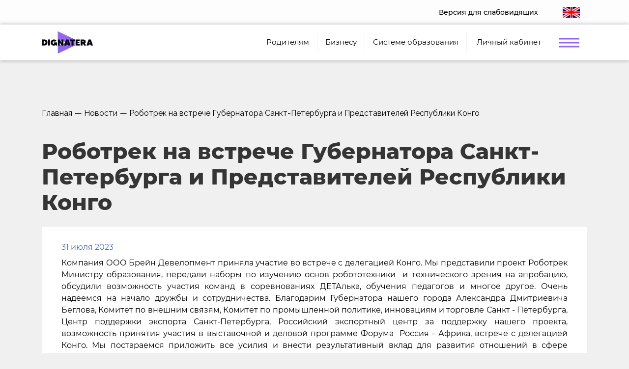

--- FILE ---
content_type: text/html; charset=UTF-8
request_url: http://www.dignatera.ru/news/robotrek-na-vstreche-gubernatora-sanktpeterburga-i-predstaviteley-respubliki-kongo.html
body_size: 12499
content:
<!DOCTYPE html>
<html xml:lang="ru" lang="ru" class="">
	<head>
		<title>Новости - Dignatera</title>
		<meta charset="UTF-8" />
		<meta http-equiv="X-UA-Compatible" content="IE=edge">
		<meta name="viewport" content="width=device-width, initial-scale=1, maximum-scale=1" />
		<link rel="preload" as="style" onload="this.removeAttribute('onload');this.rel='stylesheet'" data-font="font-montserrat" data-protected="true" href="/bitrix/templates/dignatera/fonts/Montserrat/stylesheet.css">
		<link rel="preload" as="style" onload="this.removeAttribute('onload');this.rel='stylesheet'" data-font="font-raleway" data-protected="true" href="https://fonts.googleapis.com/css2?family=Raleway:wght@400;500;900&display=swap">
		<noscript>
			<link data-font="font-montserrat" data-protected="true" href="/bitrix/templates/dignatera/fonts/Montserrat/stylesheet.css" rel="stylesheet">
			<link data-font="font-raleway" data-protected="true" href="https://fonts.googleapis.com/css2?family=Raleway:wght@400;500;900&display=swap" rel="stylesheet">
		</noscript>
		<link rel="shortcut icon" type="image/x-icon" href="/favicon.ico" />
		<link rel="apple-touch-icon" sizes="57x57" href="/upload/resize_cache/webp/upload/favicon/apple-icon-57x57.webp">
		<link rel="apple-touch-icon" sizes="60x60" href="/upload/resize_cache/webp/upload/favicon/apple-icon-60x60.webp">
		<link rel="apple-touch-icon" sizes="72x72" href="/upload/resize_cache/webp/upload/favicon/apple-icon-72x72.webp">
		<link rel="apple-touch-icon" sizes="76x76" href="/upload/resize_cache/webp/upload/favicon/apple-icon-76x76.webp">
		<link rel="apple-touch-icon" sizes="114x114" href="/upload/resize_cache/webp/upload/favicon/apple-icon-114x114.webp">
		<link rel="apple-touch-icon" sizes="120x120" href="/upload/resize_cache/webp/upload/favicon/apple-icon-120x120.webp">
		<link rel="apple-touch-icon" sizes="144x144" href="/upload/resize_cache/webp/upload/favicon/apple-icon-144x144.webp">
		<link rel="apple-touch-icon" sizes="152x152" href="/upload/resize_cache/webp/upload/favicon/apple-icon-152x152.webp">
		<link rel="apple-touch-icon" sizes="180x180" href="/upload/resize_cache/webp/upload/favicon/apple-icon-180x180.webp">
		<link rel="icon" type="image/png" sizes="192x192"  href="/upload/resize_cache/webp/upload/favicon/android-icon-192x192.webp">
		<link rel="icon" type="image/png" sizes="32x32" href="/upload/resize_cache/webp/upload/favicon/favicon-32x32.webp">
		<link rel="icon" type="image/png" sizes="96x96" href="/upload/resize_cache/webp/upload/favicon/favicon-96x96.webp">
		<link rel="icon" type="image/png" sizes="16x16" href="/upload/resize_cache/webp/upload/favicon/favicon-16x16.webp">
		<link rel="manifest" href="/manifest.json">
		<meta name="msapplication-TileColor" content="#ffffff">
		<meta name="msapplication-TileImage" content="/upload/resize_cache/webp/upload/favicon/ms-icon-144x144.webp">
		<meta name="theme-color" content="#ffffff">
		
		<meta property="og:title" content="Новости - Dignatera"/>
		<meta property="og:description" content=""/>
		<meta property="og:type" content="website"/>
		<meta property="og:url" content= "http://dignatera.ru/news/robotrek-na-vstreche-gubernatora-sanktpeterburga-i-predstaviteley-respubliki-kongo.html" />
		<meta property="og:image" content="http://dignatera.ru/upload/resize_cache/webp/upload/favicon/apple-icon-144x144.webp">
		<meta property='og:image:width' content="144" />
		<meta property='og:image:height' content="144" />
		<link rel='image_src' href="http://dignatera.ru/upload/resize_cache/webp/upload/favicon/apple-icon-144x144.webp" />
		<meta http-equiv="Content-Type" content="text/html; charset=UTF-8" />
<meta name="robots" content="nofollow, noindex" />
<script type="text/javascript" data-skip-moving="true">(function(w, d, n) {var cl = "bx-core";var ht = d.documentElement;var htc = ht ? ht.className : undefined;if (htc === undefined || htc.indexOf(cl) !== -1){return;}var ua = n.userAgent;if (/(iPad;)|(iPhone;)/i.test(ua)){cl += " bx-ios";}else if (/Windows/i.test(ua)){cl += ' bx-win';}else if (/Macintosh/i.test(ua)){cl += " bx-mac";}else if (/Linux/i.test(ua) && !/Android/i.test(ua)){cl += " bx-linux";}else if (/Android/i.test(ua)){cl += " bx-android";}cl += (/(ipad|iphone|android|mobile|touch)/i.test(ua) ? " bx-touch" : " bx-no-touch");cl += w.devicePixelRatio && w.devicePixelRatio >= 2? " bx-retina": " bx-no-retina";var ieVersion = -1;if (/AppleWebKit/.test(ua)){cl += " bx-chrome";}else if (/Opera/.test(ua)){cl += " bx-opera";}else if (/Firefox/.test(ua)){cl += " bx-firefox";}ht.className = htc ? htc + " " + cl : cl;})(window, document, navigator);</script>


<link href="/bitrix/js/ui/design-tokens/dist/ui.design-tokens.min.css?168139307622029" type="text/css"  rel="stylesheet" />
<link href="/bitrix/js/ui/fonts/opensans/ui.font.opensans.min.css?16813930592320" type="text/css"  rel="stylesheet" />
<link href="/bitrix/js/main/popup/dist/main.popup.bundle.min.css?168139324325089" type="text/css"  rel="stylesheet" />
<link href="/bitrix/cache/css/s1/dignatera/page_0626553851022cc8250d9bd2b00f4d5d/page_0626553851022cc8250d9bd2b00f4d5d_v1.css?1743148214419" type="text/css"  rel="stylesheet" />
<link href="/bitrix/cache/css/s1/dignatera/template_a4ccd2e86ad68baa7fead81c0850169b/template_a4ccd2e86ad68baa7fead81c0850169b_v1.css?1743148214496080" type="text/css"  data-template-style="true" rel="stylesheet" />







	</head>
	<body class="">
				<div class="header sps sps--abv">
			<header>
				<div class="header-top">
					<div class="container">
						<div class="navbar-vision">
<p>
<a href="#" class="bvi-open" title="������ ����� ��� ������������">Версия для слабовидящих<!--������ ����� ��� ������������--></a>


<!--<div class="container-fluid">

        <div class="navbar navbar-default" role="navigation">

            <div class="row ">

                <div class="col-md-2 col-centered">

                    <p>Размер шрифта</p>

                    <br/>

                    <div class="btn-group">

                        <button type="button" id="a2" class="btn btn-default btn-sm">
                        <span class="glyphicon glyphicon-minus"></span>
   
                     </button>
             
           <button type="button" id="a1" class="btn btn-default btn-sm">
           <span class="glyphicon glyphicon-plus"></span>
               
         </button>
                 
   </div>
               
 </div>
             
   <div class="col-md-2 col-centered">
   
                 <p>Шрифт</p>
             
       <br/>
                  
    <div class="btn-group">
         
               <button type="button" class="btn btn-default btn-sm nop"  id="font1">
                        <span style="font-family:'Times New Roman';font-size:14px;">с засечками</span>
  
                        </button>
                        
                        <button type="button" class="btn btn-default btn-sm nop" id="font2">
                        <span style="font-family:'Arial';font-size:14px;">без засечек</span>

                        </button>
                  
   </div>
                    
                    
                    
                    
             
   </div>
             
   <div class="col-md-3 col-centered">
     
               <p>
                  
      <span>Цвета сайта</span>
   
                 </p>
              
                 <br/>
              
      <div class="btn-group">

                        <button type="button" class="btn btn-default btn-sm" id="c1">
                        <span class="glyphicon glyphicon-font"></span>
            
            </button>
  
                      <button type="button" class="btn btn-default btn-sm" id="c2">
                      <span class="glyphicon glyphicon-font"></span>
              
          </button>
                   
     <button type="button" class="btn btn-default btn-sm" id="c3">
     <span class="glyphicon glyphicon-font"></span>
                
        </button>
                   
     <button type="button" class="btn btn-default btn-sm" id="c4">
<span class="glyphicon glyphicon-font"></span>
               
         </button>
                      
  <button type="button" class="btn btn-default btn-sm" id="c5">
<span class="glyphicon glyphicon-font"></span>
                 
       </button>
                
    </div>
           
     </div>
           
     <div class="col-md-2 col-centered">

                    <p>Изображения</p>
  
                  <br/>
    
                <div class="btn-group" data-toggle="buttons">

                        <label class="btn btn-default  btn-sm redis">
  
                          <input type="radio" id="q156" name="imgvis" value="1" />
                          <span class="glyphicon glyphicon-eye-open"></span>

    
                         </label>

                        <label class="btn btn-default  btn-sm redis">

                        <input type="radio" id="q157" name="imgvis" value="2" />
                        <span class="glyphicon glyphicon-eye-close"></span>

                        </label>
                    
                        </div>
 
                        </div>
          
                        <div class="col-md-1 col-centered">
 
                   <p><span class="glyphicon glyphicon-resize-horizontal">Инт.</span>
 
                   </p>
 
                   <br/>

                   <div class="btn-group">

                        <button type="button" id="i2" class="btn btn-default btn-sm">
                        <span class="glyphicon glyphicon-minus"></span>

                        </button>

                        <button type="button" id="i1" class="btn btn-default btn-sm">
                        <span class="glyphicon glyphicon-plus"></span>
 
                       </button>


                    </div>

                </div>

                <div class="col-md-1 col-centered">

                <p><span class="glyphicon glyphicon-resize-vertical">Инт.</span>

                </p>
                    <br/>
                    
                <div class="btn-group">
 
                <div class="btn-group" data-toggle="buttons">

                            <label class="btn btn-default  btn-sm ol1">

                                <input type="radio" id="yr1" name="inter" value="1" /><span class="glyphicon glyphicon-resize-small"></span>


                            </label>
 
                    <label class="btn btn-default btn-sm ol1">

                    <input type="radio" id="yr2" name="inter" value="2" />
      <span class="glyphicon glyphicon-resize-full"></span>
 
      </label>
                        
</div>
                    
</div>
                
</div>
                
<div class="col-md-1 col-centered">
                    
<p></p>
                    
<br/>
                    
<div class="btn-group">
                        
<button class="btn btn-default btn-sm" id="reset"> 
<i class="glyphicon glyphicon-refresh"></i> 
Сброс</button>
                    
</div>
                
</div>
            
</div>
        
</div>
    
</div>--></div>
						<div class="nav-lang">							<a href="//dignatera.com/"><img src="/upload/resize_cache/webp/upload/img/icons/eng.webp"></a>						</div>
					</div>
				</div>
				<div class="header-main">
					<div class="container">
						<div class="navbar row">
							<div class="navbar-brand col-auto">
								<div class="row navbar-logo">
									<div class="col-auto">
										<a href="/"><img class="logo" src="/upload/resize_cache/webp/include/logo-title.webp"><img class="logo-fixed" src="/upload/resize_cache/webp/include/logo-black.webp"></a>
									</div>
								</div>
							</div>
							<div class="navbar-header col">
								<div class="navbar-menu">
									<ul class="nav d-none d-lg-flex">
	<li class="nav-item">
		<a
			class="nav-link"
			href="/roditelyam/"
		><span>Родителям</span></a>
		</li>
	<li class="nav-item">
		<a
			class="nav-link"
			href="/franshiza/"
		><span>Бизнесу</span></a>
		</li>
	<li class="nav-item">
		<a
			class="nav-link"
			href="/edu-system/"
		><span>Системе образования</span></a>
		</li>
</ul>									<div class="nav-auth">
										
<!--'start_frame_cache_cabinet'-->			<a class="nav-link" href="javascript:void(0)" title="Личный кабинет" data-toggle="modal" data-target="#cabinet-form"><span>Личный кабинет</span></a>
			<!--'end_frame_cache_cabinet'-->									</div>
									<button class="navbar-toggler navbar-light" type="button" data-toggle="collapse" data-target="#toggled-menu" aria-controls="toggled-menu" aria-expanded="false"><span class="navbar-toggler-icon"></span></button>
									<div id="toggled-menu" class="toggled-menu collapse">
										<div class="toggled-menu-head">
											<button class="navbar-toggler navbar-light" type="button" data-toggle="collapse" data-target="#toggled-menu" aria-controls="toggled-menu" aria-expanded="false"><span class="navbar-toggler-icon"></span></button>
										</div>
										<div class="toggled-menu-body">
											<div class="row row-p-3">
												<div class="col-12 col-sm-6 toggled-menu-col-bordered">
													<ul class="pb-3 d-lg-none">
														<li>
															<a><span>Направления</span></a>
															<ul>
	<li>
		<a
			href="/roditelyam/"
		><span>Родителям</span></a>
		</li>
	<li>
		<a
			href="/franshiza/"
		><span>Бизнесу</span></a>
		</li>
	<li>
		<a
			href="/edu-system/"
		><span>Системе образования</span></a>
		</li>
</ul>														</li>
													</ul>
													<ul>
	<li>
		<a
			href="/o-nas/"
		><span>О нас <i class="bx-nav-angle-bottom"></i></span></a>
						<ul>
							<li>
					<a 
						href="/o-nas/stati/"
					><span>Статья о нас</span></a>
								</li>
							<li>
					<a 
						href="/o-nas/media/"
					><span>Медиа</span></a>
								</li>
							<li>
					<a 
						href="/o-nas/docs/"
					><span>Документы</span></a>
								</li>
							<li>
					<a 
						href="/o-nas/nagrady/"
					><span>Достижения и награды</span></a>
								</li>
							<li>
					<a 
						href="/o-nas/komanda/"
					><span>Наша команда</span></a>
								</li>
							<li>
					<a 
						href="/o-nas/smi/"
					><span>Для партнеров и СМИ</span></a>
								</li>
						</ul>
				</li>
	<li>
		<a
			href="/projects/"
		><span>Образовательные решения <i class="bx-nav-angle-bottom"></i></span></a>
						<ul>
							<li>
					<a 
						href="/neurotechnology/"
					><span>Нейротехнологии</span></a>
								</li>
							<li>
					<a 
						href="https://dignatera.ru/catalog/osnashchenie-po-prikazu-minprosveshcheniya-rossii-ot-06092022-804/"
					><span>Оснащение по приказу Мин. Просвещения №838</span></a>
								</li>
							<li>
					<a 
						href="/robototekhnika/"
					><span>Робототехника</span></a>
								</li>
							<li>
					<a 
						href="/programmirovanie/"
					><span>Программирование</span></a>
								</li>
							<li>
					<a 
						href="/kompyuternoe-zrenie/"
					><span>Компьютерное зрение</span></a>
								</li>
							<li>
					<a 
						href="/additivnye-tekhnologii/"
					><span>Аддитивные технологии</span></a>
								</li>
							<li>
					<a 
						href="/inklyuzivnoe-obrazovanie/"
					><span>Для детей с ОВЗ</span></a>
								</li>
							<li>
					<a 
						href="/neyronnye-seti/"
					><span>Нейронные сети</span></a>
								</li>
							<li>
					<a 
						href="https://dignatera.ru/catalog/igrovoy-kompleks-dlya-izucheniya-osnov-elektrichestva-elektroniki-i-elektrotekhniki-elektronika-dlya.html"
					><span>Электротехника</span></a>
								</li>
						</ul>
				</li>
	<li>
		<a
			href="/mezhdunarodnyy-proekt-neyronchik"
		><span>Проект «Нейрончик»</span></a>
		</li>
	<li>
		<a
			href="/search"
		><span>Поиск</span></a>
		</li>
</ul>												</div>
												<div class="col-12 col-sm-6">
													<ul>
	<li> <a href="/catalog/">Наша продукция</a>
	<ul>
		<li><a href="/catalog/ct-1/">Сертификат СТ-1</a></li>
		<li><a href="/catalog/filter/type-is-educational-robotic-kit/apply/">Конструкторы</a></li>
		<li><a href="/catalog/filter/type-is-resursnye-nabory/apply/">Ресурсные наборы</a></li>
		<li><a href="/catalog/filter/type-is-obrazovatelnie-laboratoriy/apply/">Образовательные лаборатории</a></li>
		<li><a href="/catalog/filter/type-is-umk/apply/">Учебно-методические комплексы</a></li>
		<li><a href="/gde-kupit/">Где купить</a></li>
		<li><a href="//robotrack-rus.ru/wiki/">Wiki</a></li>
	</ul>
 </li>
	<li> <a href="/competitions/">Соревнования</a>
	<ul>
		<li><a href="/competitions/DETalka/">ДЕТалька</a></li>
		<li><a href="/competitions/IYRC/">IYRC</a></li>
	</ul>
 </li>
	<li> <a href="/events/">События</a>
	<ul>
		<li><a href="/news/">Новости</a></li>
		<li><a href="/activity/">Мероприятия</a></li>
		<li><a href="/webinars/">Вебинары</a></li>
	</ul>
 </li>
	<li> <a href="/clubs/">Сеть клубов Роботрек</a> </li>
</ul>												</div>
											</div>
										</div>
									</div>
								</div>
							</div>
						</div>
					</div>
				</div>
			</header>		</div>
				<div class="page-content">
			<div class="container">
							<div class="bx-breadcrumb" itemprop="http://schema.org/breadcrumb" itemscope itemtype="http://schema.org/BreadcrumbList">
			<div class="bx-breadcrumb-item" id="bx_breadcrumb_0" itemprop="itemListElement" itemscope itemtype="http://schema.org/ListItem">
				
				<a href="/" title="Главная" itemprop="item">
					<span itemprop="name">Главная</span>
				</a>
				<meta itemprop="position" content="1" />
			</div>
			<div class="bx-breadcrumb-item" id="bx_breadcrumb_1" itemprop="itemListElement" itemscope itemtype="http://schema.org/ListItem">
				<span>—</span>
				<a href="/news/" title="Новости" itemprop="item">
					<span itemprop="name">Новости</span>
				</a>
				<meta itemprop="position" content="2" />
			</div>
			<div class="bx-breadcrumb-item">
				<span>—</span>
				<span>Роботрек на встрече Губернатора Санкт-Петербурга и Представителей Республики Конго</span>
			</div><div style="clear:both"></div></div>				<h1>Роботрек на встрече Губернатора Санкт-Петербурга и Представителей Республики Конго</h1>
								<div class="content-block news-detail">
				<div class="news-date-time">31 июля 2023</div>
						<p style="text-align: justify;">
	Компания ООО Брейн Девелопмент приняла участие во встрече с делегацией Конго. Мы представили проект Роботрек Министру образования, передали наборы по изучению основ робототехники&nbsp; и технического зрения на апробацию, обсудили возможность участия команд в соревнованиях ДЕТАлька, обучения педагогов и многое другое. Очень надеемся на начало дружбы и сотрудничества. Благодарим Губернатора нашего города Александра Дмитриевича Беглова, Комитет по внешним связям, Комитет по промышленной политике, инновациям и торговле Санкт - Петербурга, Центр поддержки экспорта Санкт-Петербурга, Российский экспортный центр за поддержку нашего проекта, возможность принятия участия в выставочной и деловой программе Форума&nbsp; Россия - Африка, встрече с делегацией Конго. Мы постараемся приложить все усилия и внести результативный вклад для развития отношений в сфере технологического и it образования между нашей страной и странами Африки. Итоги&nbsp; - начинаем апробацию наших технологий в Республиках Конго, Гана и Камерун!
</p>
<p style="text-align: justify;">
	<br>
</p>		                        <div class="gal-list row mx-n1">
		<div class="col-3 col-md-2 px-1 mb-2">
		<a data-fancybox="gallery" class="gal-item" rel="media-gallery" href="/upload/resize_cache/webp/sprint.editor/c6a/acxbbw68hx3zb5arhlpgsfzk5oe64aa5/1920_1080_1/img_1690815683_4226_325_photo_2023_07_29_16_49_12.webp">
			<img alt="" src="/upload/resize_cache/webp/sprint.editor/c6a/acxbbw68hx3zb5arhlpgsfzk5oe64aa5/210_210_2/img_1690815683_4226_325_photo_2023_07_29_16_49_12.webp">
		</a>
	</div>
		<div class="col-3 col-md-2 px-1 mb-2">
		<a data-fancybox="gallery" class="gal-item" rel="media-gallery" href="/upload/resize_cache/webp/sprint.editor/ce1/v3jzc1zr4p1sunqwh1urx36q431ci041/1920_1080_1/img_1690815683_81_660_photo_2023_07_29_16_49_17.webp">
			<img alt="" src="/upload/resize_cache/webp/sprint.editor/ce1/v3jzc1zr4p1sunqwh1urx36q431ci041/210_210_2/img_1690815683_81_660_photo_2023_07_29_16_49_17.webp">
		</a>
	</div>
		<div class="col-3 col-md-2 px-1 mb-2">
		<a data-fancybox="gallery" class="gal-item" rel="media-gallery" href="/upload/resize_cache/webp/sprint.editor/ec5/0o1j7pivrx6oy9n4dyjhvnbbod27nlt1/1920_1080_1/img_1690815684_0331_991_photo_2023_07_29_16_49_14.webp">
			<img alt="" src="/upload/resize_cache/webp/sprint.editor/ec5/0o1j7pivrx6oy9n4dyjhvnbbod27nlt1/210_210_2/img_1690815684_0331_991_photo_2023_07_29_16_49_14.webp">
		</a>
	</div>
		<div class="col-3 col-md-2 px-1 mb-2">
		<a data-fancybox="gallery" class="gal-item" rel="media-gallery" href="/upload/resize_cache/webp/sprint.editor/299/hk22qn5v86bzt4gu7hh7wopatl9xrmt6/1920_1080_1/img_1690815684_2777_503_photo_2023_07_29_16_49_11.webp">
			<img alt="" src="/upload/resize_cache/webp/sprint.editor/299/hk22qn5v86bzt4gu7hh7wopatl9xrmt6/210_210_2/img_1690815684_2777_503_photo_2023_07_29_16_49_11.webp">
		</a>
	</div>
	</div>
            </div>
<p class="mt-4"><a href="/news/" class="btn btn-main">Возврат к списку</a></p>
 
 
       <div class="text-block pt-0">
	<div class="container">
		<h2 class="h1"><a href="/news/">Новости сети РобоТрек</a></h2>
		<div class="news-list">
		<div class="row row-p-2">
								<div class="col-12 col-sm-6 col-lg-4">					<div class="news-item" id="bx_3218110189_1473">					<a href="/news/itogi-konkursa-priklyucheniya-neyronchika-v-agroville.html" class="news-item-flex">						<div class="news-item-img news-item-no-img"></div>
										<div class="news-item-text">
						<div class="news-item-date">12 декабря 2025</div>
						<div class="news-item-title">Итоги конкурса «Приключения Нейрончика в Агровилле»</div>
					</div>					</a>					</div>			</div>
								<div class="col-12 col-sm-6 col-lg-4">					<div class="news-item" id="bx_3218110189_1467">					<a href="/news/robototekhnicheskie-komplekty-robotrek-dlya-uglublyennogo-izucheniya-fiziki-elektrotekhniki-i-mekhan.html" class="news-item-flex">						<div class="news-item-img news-item-no-img"></div>
										<div class="news-item-text">
						<div class="news-item-date">12 декабря 2025</div>
						<div class="news-item-title">Робототехнические комплекты Роботрек для углублённого изучения физики, электротехники и механики</div>
					</div>					</a>					</div>			</div>
								<div class="col-12 col-sm-6 col-lg-4">					<div class="news-item" id="bx_3218110189_1466">					<a href="/news/po-trekikod-vklyucheno-v-reestr-otechestvennogo-po-mintsifry-rossii.html" class="news-item-flex">						<div class="news-item-img news-item-no-img"></div>
										<div class="news-item-text">
						<div class="news-item-date">11 декабря 2025</div>
						<div class="news-item-title">ПО «ТрекиКод» включено в реестр отечественного ПО Минцифры России</div>
					</div>					</a>					</div>			</div>
			</div>
	</div>		<h2 class="h1 mt-5"><a href="/competitions/">Ближайшие соревнования</a></h2>
		<div class="event-list">
		<div class="row row-p-2">
								<div class="col-12 col-md-6 col-lg-4">
				<div class="event-item card" id="bx_651765591_1408">					<a href="/competitions/DETalka/mezhdunarodnye-sorevnovaniya-po-obrazovatelnoy-robototekhnike-iskusstvennomu-intellektu-i-tsifrovym-/">						<div class="card-img-top-wide card-no-img"></div>
										<div class="card-body">						<p class="card-body-date">2 мая 2026 &mdash; 3 мая 2026</p>						<p class="card-body-title">Международные соревнования по образовательной робототехнике, искусственному интеллекту и цифровым технологиям &quot;ДЕТалька 2026&quot;</p>
						<p class="card-body-text"></p>
					</div>					</a>				</div>
			</div>
								<div class="col-12 col-md-6 col-lg-4">
				<div class="event-item card" id="bx_651765591_1456">					<a href="/competitions/DETalka/mezhdunarodnyy-distantsionnyy-konkurs-tekhnicheskogo-tvorchestva-priklyucheniya-neyronchika-v-agrovi/">						<div class="card-img-top-wide card-no-img"></div>
										<div class="card-body">						<p class="card-body-date">10 октября 2025 &mdash; 5 декабря 2025</p>						<p class="card-body-title">Международный дистанционный конкурс технического творчества «Приключения Нейрончика в Агровилле»</p>
						<p class="card-body-text"></p>
					</div>					</a>				</div>
			</div>
								<div class="col-12 col-md-6 col-lg-4">
				<div class="event-item card" id="bx_651765591_1412">					<a href="/competitions/IYRC/mezhdunarodnye-molodyezhnye-sorevnovaniya-po-robototekhnike-iyrc/">						<div class="card-img-top-wide card-no-img"></div>
										<div class="card-body">						<p class="card-body-date">5 августа 2025 &mdash; 6 августа 2025</p>						<p class="card-body-title">Международные молодёжные соревнования по робототехнике IYRC</p>
						<p class="card-body-text"></p>
					</div>					</a>				</div>
			</div>
			</div>
	</div>
	</div>
</div>   <footer style="width: 100%">
<div class="footer-start">
	<div class="container">
		<div class="row">
			<div class="col-12 col-md-6 col-lg-3">
 <a href="/"><img src="/upload/resize_cache/webp/include/logo.webp"></a>
			</div>
			<div class="d-none d-lg-block col-lg-3">
				<div class="footer-title">
					Направления				</div>
				 <ul>
	<li class="">
		<a
			href="/roditelyam/"
		>Родителям</a>
	</li>
	<li class="">
		<a
			href="/franshiza/"
		>Бизнесу</a>
	</li>
	<li class="">
		<a
			href="/edu-system/"
		>Системе образования</a>
	</li>
</ul>			</div>
			<div class="d-none d-lg-block col-lg-3">
				<div class="footer-title">
					Разделы сайта				</div>
				 <ul>
	<li class="">
		<a
			href="/o-nas/"
		>О компании</a>
	</li>
	<li class="">
		<a
			href="/projects/"
		>Проекты</a>
	</li>
	<li class="">
		<a
			href="/catalog/"
		>Наша продукция</a>
	</li>
	<li class="">
		<a
			href="/clubs/"
		>Сеть клубов</a>
	</li>
	<li class="">
		<a
			href="/competitions/"
		>Соревнования</a>
	</li>
	<li class="">
		<a
			href="/events/"
		>События</a>
	</li>
	<li class="">
		<a
			href="/contacts/"
		>Контакты</a>
	</li>
</ul>			</div>
			<div class="col-12 col-md-6 col-lg-3">
				<div class="footer-contacts">
					<div class="footer-title">
						Контакты					</div>
					<p>
						Телефон для связи<br>
						<a href="tel:+7 (921) 330-25-68">+7 (921) 330-25-68</a>
					</p>
					<p>
						Обратная связь<br>
						<a href="mailto:mrtrus2014@yandex.ru">mrtrus2014@yandex.ru</a>
					</p>
					<p>
						Партнерам и СМИ<br>
						<a href="/o-nas/smi/">Материалы</a>
					</p>
				</div>
			</div>
		</div>
	</div>
</div>
<div class="footer-end">
	<div class="container">
		<div class="row">
			<div class="col-12 col-lg-6">
				 <p>
	ООО «Брейн Девелопмент». 2022&nbsp;год. Все права защищены
</p>			</div>
			<div class="col-12 col-lg-6">
				<p>
					<a href="#">Политика в области персональных данных</a>
				</p>
			</div>
		</div>
	</div>
</div>
 </footer>
			<div class="modal fade cabinet-form" id="cabinet-form" tabindex="-1" role="dialog" aria-hidden="true">
				<div class="modal-dialog modal-dialog-centered">
					<div class="modal-content">
						<div class="modal-body">
							<h5>Вход в личный кабинет</h5>
							<form name="form_auth" method="post" target="_top" action="/news/robotrek-na-vstreche-gubernatora-sanktpeterburga-i-predstaviteley-respubliki-kongo.html">
								<input type="hidden" name="AUTH_FORM" value="Y"/>
								<input type="hidden" name="TYPE" value="AUTH"/>
								<input type="hidden" name="ajax_key" value="e880b7c54b5f18b569eaeeacf88b7ff6" />
																	<input type="hidden" name="backurl" value="/news/robotrek-na-vstreche-gubernatora-sanktpeterburga-i-predstaviteley-respubliki-kongo.html"/>
																								<div class="form-group">
									<div class="alert alert-danger d-none" id="cabinet-form-error"></div>
								</div>
								<div class="form-group">
									<input type="text" name="USER_LOGIN" maxlength="50" placeholder="Введите логин" value="" class="form-control" autocomplete="off"/>
								</div>	
								<div class="form-group">
									<input type="password" name="USER_PASSWORD" maxlength="50" placeholder="Введите пароль" value="" class="form-control"/>
								</div>
								<div class="form-group form-group-button">
									<button type="button" name="Login" class="btn btn-main btn-block" value="">Войти</button>
								</div>
								<div class="form-group" style="margin:0px;">
									<a class="link" href="/cabinet/?forgot_password=yes&amp;backurl=%2Fnews%2Frobotrek-na-vstreche-gubernatora-sanktpeterburga-i-predstaviteley-respubliki-kongo.html" rel="nofollow">Забыли пароль?</a>
								</div>
								<div class="form-group" style="margin:0px;">
									<a class="link" href="/cabinet/" rel="nofollow">Регистрация</a>
								</div>
							</form>
													</div>
					</div>
				</div>
			</div>
		<div class="modal cabinet-form fade" id="feedback">
	<div class="modal-dialog" role="document">
		<div class="modal-content">
			<div class="modal-body">
				<h5 id="exampleModalLabel">Задать вопрос</h5>
				 <div id="comp_22aed7a8db8f7055acb772beeafe4c2a">
<form action="/news/robotrek-na-vstreche-gubernatora-sanktpeterburga-i-predstaviteley-respubliki-kongo.html" method="POST" novalidate><input type="hidden" name="bxajaxid" id="bxajaxid_22aed7a8db8f7055acb772beeafe4c2a_8BACKi" value="22aed7a8db8f7055acb772beeafe4c2a" /><input type="hidden" name="AJAX_CALL" value="Y" />	<input type="hidden" name="sessid" id="sessid" value="05d34abe30306d5a9a914c5991a78909" />	<div class="form-group">
		<label class="control-label">Ваше имя<span class="required">*</span></label>
		<input type="text" name="n" class="form-control" value="" required>
	</div>
	<div class="form-group">
		<label class="control-label">Ваш E-mail<span class="required">*</span></label>
		<input type="text" name="e" class="form-control" value="" autocomplete="false" required>
	</div>
	<div class="form-group">
		<label class="control-label">Сообщение<span class="required">*</span></label>
		<textarea name="MESSAGE" class="form-control" required></textarea>
	</div>
		<div class="form-group">
		<div id="feedback_captcha"></div>
			</div>
		<div class="form-group">
		<input type="hidden" name="PARAMS_HASH" value="755b7f5718639b2088881e5c35055cb5">
		<input type="submit" class="btn btn-main btn-block" name="submit" value="Отправить">
	</div>
</form></div>			</div>
		</div>
	</div>
</div>
				<script type="text/javascript">if(!window.BX)window.BX={};if(!window.BX.message)window.BX.message=function(mess){if(typeof mess==='object'){for(let i in mess) {BX.message[i]=mess[i];} return true;}};</script>
<script type="text/javascript">(window.BX||top.BX).message({'JS_CORE_LOADING':'Загрузка...','JS_CORE_NO_DATA':'- Нет данных -','JS_CORE_WINDOW_CLOSE':'Закрыть','JS_CORE_WINDOW_EXPAND':'Развернуть','JS_CORE_WINDOW_NARROW':'Свернуть в окно','JS_CORE_WINDOW_SAVE':'Сохранить','JS_CORE_WINDOW_CANCEL':'Отменить','JS_CORE_WINDOW_CONTINUE':'Продолжить','JS_CORE_H':'ч','JS_CORE_M':'м','JS_CORE_S':'с','JSADM_AI_HIDE_EXTRA':'Скрыть лишние','JSADM_AI_ALL_NOTIF':'Показать все','JSADM_AUTH_REQ':'Требуется авторизация!','JS_CORE_WINDOW_AUTH':'Войти','JS_CORE_IMAGE_FULL':'Полный размер'});</script><script type="text/javascript" src="/bitrix/js/main/core/core.min.js?1681393278220477"></script><script>BX.setJSList(['/bitrix/js/main/core/core_ajax.js','/bitrix/js/main/core/core_promise.js','/bitrix/js/main/polyfill/promise/js/promise.js','/bitrix/js/main/loadext/loadext.js','/bitrix/js/main/loadext/extension.js','/bitrix/js/main/polyfill/promise/js/promise.js','/bitrix/js/main/polyfill/find/js/find.js','/bitrix/js/main/polyfill/includes/js/includes.js','/bitrix/js/main/polyfill/matches/js/matches.js','/bitrix/js/ui/polyfill/closest/js/closest.js','/bitrix/js/main/polyfill/fill/main.polyfill.fill.js','/bitrix/js/main/polyfill/find/js/find.js','/bitrix/js/main/polyfill/matches/js/matches.js','/bitrix/js/main/polyfill/core/dist/polyfill.bundle.js','/bitrix/js/main/core/core.js','/bitrix/js/main/polyfill/intersectionobserver/js/intersectionobserver.js','/bitrix/js/main/lazyload/dist/lazyload.bundle.js','/bitrix/js/main/polyfill/core/dist/polyfill.bundle.js','/bitrix/js/main/parambag/dist/parambag.bundle.js']);
</script>
<script type="text/javascript">(window.BX||top.BX).message({'LANGUAGE_ID':'ru','FORMAT_DATE':'DD.MM.YYYY','FORMAT_DATETIME':'DD.MM.YYYY HH:MI:SS','COOKIE_PREFIX':'BITRIX_SM','SERVER_TZ_OFFSET':'10800','UTF_MODE':'Y','SITE_ID':'s1','SITE_DIR':'/','USER_ID':'','SERVER_TIME':'1767966531','USER_TZ_OFFSET':'0','USER_TZ_AUTO':'Y','bitrix_sessid':'05d34abe30306d5a9a914c5991a78909'});</script><script type="text/javascript" src="/bitrix/js/main/popup/dist/main.popup.bundle.min.js?168139323965492"></script>
<script type="text/javascript" src="/bitrix/js/main/rsasecurity.min.js?160881505213967"></script>
<script type="text/javascript">BX.setJSList(['/bitrix/templates/dignatera/js/jquery-3.4.0.min.js','/bitrix/templates/dignatera/js/scrollPosStyler.js','/bitrix/templates/dignatera/js/jquery-ui.min.js','/bitrix/templates/dignatera/js/jquery.lazy.min.js','/bitrix/templates/dignatera/js/jquery.maskedinput.js','/bitrix/templates/dignatera/js/jquery.fancybox.min.js','/bitrix/templates/dignatera/js/bootstrap.min.js','/bitrix/templates/dignatera/js/affix.min.js','/bitrix/templates/dignatera/js/slick/slick.min.js','/bitrix/templates/dignatera/js/script.js','/bitrix/components/vision/vision.special/templates/.default/style/js/bvi.js','/bitrix/components/vision/vision.special/templates/.default/style/js/responsivevoice.min.js','/bitrix/components/vision/vision.special/templates/.default/style/js/js.cookie.js','/bitrix/components/vision/vision.special/templates/.default/style/js/responsivevoice.js','/bitrix/components/vision/vision.special/templates/.default/style/js/bvi-init.js','/bitrix/components/vision/vision.special/templates/.default/style/js/js.cookie.min.js']);</script>
<script type="text/javascript">BX.setCSSList(['/bitrix/templates/dignatera/components/bitrix/news/news/bitrix/news.detail/.default/style.css','/bitrix/templates/dignatera/css/bootstrap.min.css','/bitrix/templates/dignatera/css/jquery-ui.min.css','/bitrix/templates/dignatera/css/jquery.fancybox.min.css','/bitrix/templates/dignatera/js/slick/slick.css','/bitrix/templates/dignatera/js/slick/slick-theme.css','/bitrix/templates/dignatera/components/bitrix/system.auth.form/login/style.css','/bitrix/templates/dignatera/components/bitrix/breadcrumb/.default/style.css','/bitrix/templates/dignatera/components/bitrix/news.list/news/style.css','/bitrix/templates/dignatera/components/bitrix/news.list/competitions/style.css','/bitrix/templates/dignatera/template_styles.css','/bitrix/components/vision/vision.special/templates/.default/style/css/style.css','/bitrix/components/vision/vision.special/templates/.default/style/css/bvi-font.css','/bitrix/components/vision/vision.special/templates/.default/style/css/bvi.css','/bitrix/components/vision/vision.special/templates/.default/style/css/bvi.min.css','/bitrix/components/vision/vision.special/templates/.default/style/css/bvi-font.min.css']);</script>
<script type="text/javascript">if (Intl && Intl.DateTimeFormat) document.cookie="BITRIX_SM_TZ="+Intl.DateTimeFormat().resolvedOptions().timeZone+"; path=/; expires=Fri, 01 Jan 2027 00:00:00 +0300";</script>



<script type="text/javascript"  src="/bitrix/cache/js/s1/dignatera/template_9c696c64fadc9f54dc7c4b680b8552bb/template_9c696c64fadc9f54dc7c4b680b8552bb_v1.js?1743147858472905"></script>
<script type="text/javascript">var _ba = _ba || []; _ba.push(["aid", "e27ba5e0cf2175e2de5af17c67364c24"]); _ba.push(["host", "www.dignatera.ru"]); (function() {var ba = document.createElement("script"); ba.type = "text/javascript"; ba.async = true;ba.src = (document.location.protocol == "https:" ? "https://" : "http://") + "bitrix.info/ba.js";var s = document.getElementsByTagName("script")[0];s.parentNode.insertBefore(ba, s);})();</script>


<script type="text/javascript">
top.BX.defer(top.rsasec_form_bind)({'formid':'system_auth_form6zOYVN','key':{'M':'ZVqxYr8D+tJ7fMmgexG5uYLSo/4GTtzaLWeUJD7ZlwESP/8F8E1Z1YorHbmDkwbtiOSlt4BJjgKS8JLxJ3rHd7PNJnN7TbQvSTU4JUjv1anlWmEF+njlKzAukK0ETuzq2GQGFVjupOo9YnM2EMsWQJv0+JkRQWmcJCRBxMm6Z6s=','E':'AQAB','chunk':'128'},'rsa_rand':'wdvoz4eozqlo1r93hjs1','params':['USER_PASSWORD']});
</script>
<script type="text/javascript">
																	try {
										document.form_auth.USER_LOGIN.focus();
									} catch(e) {}
																$(function() {
									$('#cabinet-form form input').on('keypress',function(e){
										if(e.keyCode == 13)
										{
											$('#cabinet-form form button[name="Login"]').click();
										}
									})
									$('#cabinet-form form button[name="Login"]').on('click',function() {
										$.ajax({
											type: "POST",
											url: $('#cabinet-form form').attr('action'),
											data: $('#cabinet-form form').serialize(),
											dataType: "json",
											success: function(data)
											{
												if (data.type == 'error') {
													$('#cabinet-form-error').html(data.message).removeClass('d-none');
												} else {
													$('#cabinet-form form [name="ajax_key"]').remove();
													$('#cabinet-form form').submit();
												}
											}
										});
									})
								})
							</script>
<script type="text/javascript">if (window.location.hash != '' && window.location.hash != '#') top.BX.ajax.history.checkRedirectStart('bxajaxid', '22aed7a8db8f7055acb772beeafe4c2a')</script><script type="text/javascript">
function _processform_8BACKi(){
	if (BX('bxajaxid_22aed7a8db8f7055acb772beeafe4c2a_8BACKi'))
	{
		var obForm = BX('bxajaxid_22aed7a8db8f7055acb772beeafe4c2a_8BACKi').form;
		BX.bind(obForm, 'submit', function() {BX.ajax.submitComponentForm(this, 'comp_22aed7a8db8f7055acb772beeafe4c2a', true)});
	}
	BX.removeCustomEvent('onAjaxSuccess', _processform_8BACKi);
}
if (BX('bxajaxid_22aed7a8db8f7055acb772beeafe4c2a_8BACKi'))
	_processform_8BACKi();
else
	BX.addCustomEvent('onAjaxSuccess', _processform_8BACKi);
</script>
<script type="text/javascript">if (top.BX.ajax.history.bHashCollision) top.BX.ajax.history.checkRedirectFinish('bxajaxid', '22aed7a8db8f7055acb772beeafe4c2a');</script><script type="text/javascript">top.BX.ready(BX.defer(function() {window.AJAX_PAGE_STATE = new top.BX.ajax.component('comp_22aed7a8db8f7055acb772beeafe4c2a'); top.BX.ajax.history.init(window.AJAX_PAGE_STATE);}))</script><script src="https://www.google.com/recaptcha/api.js?onload=onloadCallback&render=explicit" async defer></script>
<script type="text/javascript">
		var verifyCallback = function(response) {
			alert(response);
		};
		var onloadCallback = function(id) {
			if((id=='feedback_captcha' || !id) && $('#feedback_captcha').length) {
				grecaptcha.render('feedback_captcha', {
					'sitekey' : '6LcyDA8aAAAAAA0xHf3cpFQGXS7vXdXT5gtKATbe',
				});
			}
			if((id=='openclub_captcha' || !id) && $('#openclub_captcha').length) {
				grecaptcha.render('openclub_captcha', {
					'sitekey' : '6LcyDA8aAAAAAA0xHf3cpFQGXS7vXdXT5gtKATbe',
				});
			}
			if((id=='franshiza_captcha' || !id) && $('#franshiza_captcha').length) {
				grecaptcha.render('franshiza_captcha', {
					'sitekey' : '6LcyDA8aAAAAAA0xHf3cpFQGXS7vXdXT5gtKATbe',
				});
			}
		};
		</script>

--- FILE ---
content_type: text/html; charset=utf-8
request_url: https://www.google.com/recaptcha/api2/anchor?ar=1&k=6LcyDA8aAAAAAA0xHf3cpFQGXS7vXdXT5gtKATbe&co=aHR0cDovL3d3dy5kaWduYXRlcmEucnU6ODA.&hl=en&v=9TiwnJFHeuIw_s0wSd3fiKfN&size=normal&anchor-ms=20000&execute-ms=30000&cb=lxpv8qrnq1fn
body_size: 49309
content:
<!DOCTYPE HTML><html dir="ltr" lang="en"><head><meta http-equiv="Content-Type" content="text/html; charset=UTF-8">
<meta http-equiv="X-UA-Compatible" content="IE=edge">
<title>reCAPTCHA</title>
<style type="text/css">
/* cyrillic-ext */
@font-face {
  font-family: 'Roboto';
  font-style: normal;
  font-weight: 400;
  font-stretch: 100%;
  src: url(//fonts.gstatic.com/s/roboto/v48/KFO7CnqEu92Fr1ME7kSn66aGLdTylUAMa3GUBHMdazTgWw.woff2) format('woff2');
  unicode-range: U+0460-052F, U+1C80-1C8A, U+20B4, U+2DE0-2DFF, U+A640-A69F, U+FE2E-FE2F;
}
/* cyrillic */
@font-face {
  font-family: 'Roboto';
  font-style: normal;
  font-weight: 400;
  font-stretch: 100%;
  src: url(//fonts.gstatic.com/s/roboto/v48/KFO7CnqEu92Fr1ME7kSn66aGLdTylUAMa3iUBHMdazTgWw.woff2) format('woff2');
  unicode-range: U+0301, U+0400-045F, U+0490-0491, U+04B0-04B1, U+2116;
}
/* greek-ext */
@font-face {
  font-family: 'Roboto';
  font-style: normal;
  font-weight: 400;
  font-stretch: 100%;
  src: url(//fonts.gstatic.com/s/roboto/v48/KFO7CnqEu92Fr1ME7kSn66aGLdTylUAMa3CUBHMdazTgWw.woff2) format('woff2');
  unicode-range: U+1F00-1FFF;
}
/* greek */
@font-face {
  font-family: 'Roboto';
  font-style: normal;
  font-weight: 400;
  font-stretch: 100%;
  src: url(//fonts.gstatic.com/s/roboto/v48/KFO7CnqEu92Fr1ME7kSn66aGLdTylUAMa3-UBHMdazTgWw.woff2) format('woff2');
  unicode-range: U+0370-0377, U+037A-037F, U+0384-038A, U+038C, U+038E-03A1, U+03A3-03FF;
}
/* math */
@font-face {
  font-family: 'Roboto';
  font-style: normal;
  font-weight: 400;
  font-stretch: 100%;
  src: url(//fonts.gstatic.com/s/roboto/v48/KFO7CnqEu92Fr1ME7kSn66aGLdTylUAMawCUBHMdazTgWw.woff2) format('woff2');
  unicode-range: U+0302-0303, U+0305, U+0307-0308, U+0310, U+0312, U+0315, U+031A, U+0326-0327, U+032C, U+032F-0330, U+0332-0333, U+0338, U+033A, U+0346, U+034D, U+0391-03A1, U+03A3-03A9, U+03B1-03C9, U+03D1, U+03D5-03D6, U+03F0-03F1, U+03F4-03F5, U+2016-2017, U+2034-2038, U+203C, U+2040, U+2043, U+2047, U+2050, U+2057, U+205F, U+2070-2071, U+2074-208E, U+2090-209C, U+20D0-20DC, U+20E1, U+20E5-20EF, U+2100-2112, U+2114-2115, U+2117-2121, U+2123-214F, U+2190, U+2192, U+2194-21AE, U+21B0-21E5, U+21F1-21F2, U+21F4-2211, U+2213-2214, U+2216-22FF, U+2308-230B, U+2310, U+2319, U+231C-2321, U+2336-237A, U+237C, U+2395, U+239B-23B7, U+23D0, U+23DC-23E1, U+2474-2475, U+25AF, U+25B3, U+25B7, U+25BD, U+25C1, U+25CA, U+25CC, U+25FB, U+266D-266F, U+27C0-27FF, U+2900-2AFF, U+2B0E-2B11, U+2B30-2B4C, U+2BFE, U+3030, U+FF5B, U+FF5D, U+1D400-1D7FF, U+1EE00-1EEFF;
}
/* symbols */
@font-face {
  font-family: 'Roboto';
  font-style: normal;
  font-weight: 400;
  font-stretch: 100%;
  src: url(//fonts.gstatic.com/s/roboto/v48/KFO7CnqEu92Fr1ME7kSn66aGLdTylUAMaxKUBHMdazTgWw.woff2) format('woff2');
  unicode-range: U+0001-000C, U+000E-001F, U+007F-009F, U+20DD-20E0, U+20E2-20E4, U+2150-218F, U+2190, U+2192, U+2194-2199, U+21AF, U+21E6-21F0, U+21F3, U+2218-2219, U+2299, U+22C4-22C6, U+2300-243F, U+2440-244A, U+2460-24FF, U+25A0-27BF, U+2800-28FF, U+2921-2922, U+2981, U+29BF, U+29EB, U+2B00-2BFF, U+4DC0-4DFF, U+FFF9-FFFB, U+10140-1018E, U+10190-1019C, U+101A0, U+101D0-101FD, U+102E0-102FB, U+10E60-10E7E, U+1D2C0-1D2D3, U+1D2E0-1D37F, U+1F000-1F0FF, U+1F100-1F1AD, U+1F1E6-1F1FF, U+1F30D-1F30F, U+1F315, U+1F31C, U+1F31E, U+1F320-1F32C, U+1F336, U+1F378, U+1F37D, U+1F382, U+1F393-1F39F, U+1F3A7-1F3A8, U+1F3AC-1F3AF, U+1F3C2, U+1F3C4-1F3C6, U+1F3CA-1F3CE, U+1F3D4-1F3E0, U+1F3ED, U+1F3F1-1F3F3, U+1F3F5-1F3F7, U+1F408, U+1F415, U+1F41F, U+1F426, U+1F43F, U+1F441-1F442, U+1F444, U+1F446-1F449, U+1F44C-1F44E, U+1F453, U+1F46A, U+1F47D, U+1F4A3, U+1F4B0, U+1F4B3, U+1F4B9, U+1F4BB, U+1F4BF, U+1F4C8-1F4CB, U+1F4D6, U+1F4DA, U+1F4DF, U+1F4E3-1F4E6, U+1F4EA-1F4ED, U+1F4F7, U+1F4F9-1F4FB, U+1F4FD-1F4FE, U+1F503, U+1F507-1F50B, U+1F50D, U+1F512-1F513, U+1F53E-1F54A, U+1F54F-1F5FA, U+1F610, U+1F650-1F67F, U+1F687, U+1F68D, U+1F691, U+1F694, U+1F698, U+1F6AD, U+1F6B2, U+1F6B9-1F6BA, U+1F6BC, U+1F6C6-1F6CF, U+1F6D3-1F6D7, U+1F6E0-1F6EA, U+1F6F0-1F6F3, U+1F6F7-1F6FC, U+1F700-1F7FF, U+1F800-1F80B, U+1F810-1F847, U+1F850-1F859, U+1F860-1F887, U+1F890-1F8AD, U+1F8B0-1F8BB, U+1F8C0-1F8C1, U+1F900-1F90B, U+1F93B, U+1F946, U+1F984, U+1F996, U+1F9E9, U+1FA00-1FA6F, U+1FA70-1FA7C, U+1FA80-1FA89, U+1FA8F-1FAC6, U+1FACE-1FADC, U+1FADF-1FAE9, U+1FAF0-1FAF8, U+1FB00-1FBFF;
}
/* vietnamese */
@font-face {
  font-family: 'Roboto';
  font-style: normal;
  font-weight: 400;
  font-stretch: 100%;
  src: url(//fonts.gstatic.com/s/roboto/v48/KFO7CnqEu92Fr1ME7kSn66aGLdTylUAMa3OUBHMdazTgWw.woff2) format('woff2');
  unicode-range: U+0102-0103, U+0110-0111, U+0128-0129, U+0168-0169, U+01A0-01A1, U+01AF-01B0, U+0300-0301, U+0303-0304, U+0308-0309, U+0323, U+0329, U+1EA0-1EF9, U+20AB;
}
/* latin-ext */
@font-face {
  font-family: 'Roboto';
  font-style: normal;
  font-weight: 400;
  font-stretch: 100%;
  src: url(//fonts.gstatic.com/s/roboto/v48/KFO7CnqEu92Fr1ME7kSn66aGLdTylUAMa3KUBHMdazTgWw.woff2) format('woff2');
  unicode-range: U+0100-02BA, U+02BD-02C5, U+02C7-02CC, U+02CE-02D7, U+02DD-02FF, U+0304, U+0308, U+0329, U+1D00-1DBF, U+1E00-1E9F, U+1EF2-1EFF, U+2020, U+20A0-20AB, U+20AD-20C0, U+2113, U+2C60-2C7F, U+A720-A7FF;
}
/* latin */
@font-face {
  font-family: 'Roboto';
  font-style: normal;
  font-weight: 400;
  font-stretch: 100%;
  src: url(//fonts.gstatic.com/s/roboto/v48/KFO7CnqEu92Fr1ME7kSn66aGLdTylUAMa3yUBHMdazQ.woff2) format('woff2');
  unicode-range: U+0000-00FF, U+0131, U+0152-0153, U+02BB-02BC, U+02C6, U+02DA, U+02DC, U+0304, U+0308, U+0329, U+2000-206F, U+20AC, U+2122, U+2191, U+2193, U+2212, U+2215, U+FEFF, U+FFFD;
}
/* cyrillic-ext */
@font-face {
  font-family: 'Roboto';
  font-style: normal;
  font-weight: 500;
  font-stretch: 100%;
  src: url(//fonts.gstatic.com/s/roboto/v48/KFO7CnqEu92Fr1ME7kSn66aGLdTylUAMa3GUBHMdazTgWw.woff2) format('woff2');
  unicode-range: U+0460-052F, U+1C80-1C8A, U+20B4, U+2DE0-2DFF, U+A640-A69F, U+FE2E-FE2F;
}
/* cyrillic */
@font-face {
  font-family: 'Roboto';
  font-style: normal;
  font-weight: 500;
  font-stretch: 100%;
  src: url(//fonts.gstatic.com/s/roboto/v48/KFO7CnqEu92Fr1ME7kSn66aGLdTylUAMa3iUBHMdazTgWw.woff2) format('woff2');
  unicode-range: U+0301, U+0400-045F, U+0490-0491, U+04B0-04B1, U+2116;
}
/* greek-ext */
@font-face {
  font-family: 'Roboto';
  font-style: normal;
  font-weight: 500;
  font-stretch: 100%;
  src: url(//fonts.gstatic.com/s/roboto/v48/KFO7CnqEu92Fr1ME7kSn66aGLdTylUAMa3CUBHMdazTgWw.woff2) format('woff2');
  unicode-range: U+1F00-1FFF;
}
/* greek */
@font-face {
  font-family: 'Roboto';
  font-style: normal;
  font-weight: 500;
  font-stretch: 100%;
  src: url(//fonts.gstatic.com/s/roboto/v48/KFO7CnqEu92Fr1ME7kSn66aGLdTylUAMa3-UBHMdazTgWw.woff2) format('woff2');
  unicode-range: U+0370-0377, U+037A-037F, U+0384-038A, U+038C, U+038E-03A1, U+03A3-03FF;
}
/* math */
@font-face {
  font-family: 'Roboto';
  font-style: normal;
  font-weight: 500;
  font-stretch: 100%;
  src: url(//fonts.gstatic.com/s/roboto/v48/KFO7CnqEu92Fr1ME7kSn66aGLdTylUAMawCUBHMdazTgWw.woff2) format('woff2');
  unicode-range: U+0302-0303, U+0305, U+0307-0308, U+0310, U+0312, U+0315, U+031A, U+0326-0327, U+032C, U+032F-0330, U+0332-0333, U+0338, U+033A, U+0346, U+034D, U+0391-03A1, U+03A3-03A9, U+03B1-03C9, U+03D1, U+03D5-03D6, U+03F0-03F1, U+03F4-03F5, U+2016-2017, U+2034-2038, U+203C, U+2040, U+2043, U+2047, U+2050, U+2057, U+205F, U+2070-2071, U+2074-208E, U+2090-209C, U+20D0-20DC, U+20E1, U+20E5-20EF, U+2100-2112, U+2114-2115, U+2117-2121, U+2123-214F, U+2190, U+2192, U+2194-21AE, U+21B0-21E5, U+21F1-21F2, U+21F4-2211, U+2213-2214, U+2216-22FF, U+2308-230B, U+2310, U+2319, U+231C-2321, U+2336-237A, U+237C, U+2395, U+239B-23B7, U+23D0, U+23DC-23E1, U+2474-2475, U+25AF, U+25B3, U+25B7, U+25BD, U+25C1, U+25CA, U+25CC, U+25FB, U+266D-266F, U+27C0-27FF, U+2900-2AFF, U+2B0E-2B11, U+2B30-2B4C, U+2BFE, U+3030, U+FF5B, U+FF5D, U+1D400-1D7FF, U+1EE00-1EEFF;
}
/* symbols */
@font-face {
  font-family: 'Roboto';
  font-style: normal;
  font-weight: 500;
  font-stretch: 100%;
  src: url(//fonts.gstatic.com/s/roboto/v48/KFO7CnqEu92Fr1ME7kSn66aGLdTylUAMaxKUBHMdazTgWw.woff2) format('woff2');
  unicode-range: U+0001-000C, U+000E-001F, U+007F-009F, U+20DD-20E0, U+20E2-20E4, U+2150-218F, U+2190, U+2192, U+2194-2199, U+21AF, U+21E6-21F0, U+21F3, U+2218-2219, U+2299, U+22C4-22C6, U+2300-243F, U+2440-244A, U+2460-24FF, U+25A0-27BF, U+2800-28FF, U+2921-2922, U+2981, U+29BF, U+29EB, U+2B00-2BFF, U+4DC0-4DFF, U+FFF9-FFFB, U+10140-1018E, U+10190-1019C, U+101A0, U+101D0-101FD, U+102E0-102FB, U+10E60-10E7E, U+1D2C0-1D2D3, U+1D2E0-1D37F, U+1F000-1F0FF, U+1F100-1F1AD, U+1F1E6-1F1FF, U+1F30D-1F30F, U+1F315, U+1F31C, U+1F31E, U+1F320-1F32C, U+1F336, U+1F378, U+1F37D, U+1F382, U+1F393-1F39F, U+1F3A7-1F3A8, U+1F3AC-1F3AF, U+1F3C2, U+1F3C4-1F3C6, U+1F3CA-1F3CE, U+1F3D4-1F3E0, U+1F3ED, U+1F3F1-1F3F3, U+1F3F5-1F3F7, U+1F408, U+1F415, U+1F41F, U+1F426, U+1F43F, U+1F441-1F442, U+1F444, U+1F446-1F449, U+1F44C-1F44E, U+1F453, U+1F46A, U+1F47D, U+1F4A3, U+1F4B0, U+1F4B3, U+1F4B9, U+1F4BB, U+1F4BF, U+1F4C8-1F4CB, U+1F4D6, U+1F4DA, U+1F4DF, U+1F4E3-1F4E6, U+1F4EA-1F4ED, U+1F4F7, U+1F4F9-1F4FB, U+1F4FD-1F4FE, U+1F503, U+1F507-1F50B, U+1F50D, U+1F512-1F513, U+1F53E-1F54A, U+1F54F-1F5FA, U+1F610, U+1F650-1F67F, U+1F687, U+1F68D, U+1F691, U+1F694, U+1F698, U+1F6AD, U+1F6B2, U+1F6B9-1F6BA, U+1F6BC, U+1F6C6-1F6CF, U+1F6D3-1F6D7, U+1F6E0-1F6EA, U+1F6F0-1F6F3, U+1F6F7-1F6FC, U+1F700-1F7FF, U+1F800-1F80B, U+1F810-1F847, U+1F850-1F859, U+1F860-1F887, U+1F890-1F8AD, U+1F8B0-1F8BB, U+1F8C0-1F8C1, U+1F900-1F90B, U+1F93B, U+1F946, U+1F984, U+1F996, U+1F9E9, U+1FA00-1FA6F, U+1FA70-1FA7C, U+1FA80-1FA89, U+1FA8F-1FAC6, U+1FACE-1FADC, U+1FADF-1FAE9, U+1FAF0-1FAF8, U+1FB00-1FBFF;
}
/* vietnamese */
@font-face {
  font-family: 'Roboto';
  font-style: normal;
  font-weight: 500;
  font-stretch: 100%;
  src: url(//fonts.gstatic.com/s/roboto/v48/KFO7CnqEu92Fr1ME7kSn66aGLdTylUAMa3OUBHMdazTgWw.woff2) format('woff2');
  unicode-range: U+0102-0103, U+0110-0111, U+0128-0129, U+0168-0169, U+01A0-01A1, U+01AF-01B0, U+0300-0301, U+0303-0304, U+0308-0309, U+0323, U+0329, U+1EA0-1EF9, U+20AB;
}
/* latin-ext */
@font-face {
  font-family: 'Roboto';
  font-style: normal;
  font-weight: 500;
  font-stretch: 100%;
  src: url(//fonts.gstatic.com/s/roboto/v48/KFO7CnqEu92Fr1ME7kSn66aGLdTylUAMa3KUBHMdazTgWw.woff2) format('woff2');
  unicode-range: U+0100-02BA, U+02BD-02C5, U+02C7-02CC, U+02CE-02D7, U+02DD-02FF, U+0304, U+0308, U+0329, U+1D00-1DBF, U+1E00-1E9F, U+1EF2-1EFF, U+2020, U+20A0-20AB, U+20AD-20C0, U+2113, U+2C60-2C7F, U+A720-A7FF;
}
/* latin */
@font-face {
  font-family: 'Roboto';
  font-style: normal;
  font-weight: 500;
  font-stretch: 100%;
  src: url(//fonts.gstatic.com/s/roboto/v48/KFO7CnqEu92Fr1ME7kSn66aGLdTylUAMa3yUBHMdazQ.woff2) format('woff2');
  unicode-range: U+0000-00FF, U+0131, U+0152-0153, U+02BB-02BC, U+02C6, U+02DA, U+02DC, U+0304, U+0308, U+0329, U+2000-206F, U+20AC, U+2122, U+2191, U+2193, U+2212, U+2215, U+FEFF, U+FFFD;
}
/* cyrillic-ext */
@font-face {
  font-family: 'Roboto';
  font-style: normal;
  font-weight: 900;
  font-stretch: 100%;
  src: url(//fonts.gstatic.com/s/roboto/v48/KFO7CnqEu92Fr1ME7kSn66aGLdTylUAMa3GUBHMdazTgWw.woff2) format('woff2');
  unicode-range: U+0460-052F, U+1C80-1C8A, U+20B4, U+2DE0-2DFF, U+A640-A69F, U+FE2E-FE2F;
}
/* cyrillic */
@font-face {
  font-family: 'Roboto';
  font-style: normal;
  font-weight: 900;
  font-stretch: 100%;
  src: url(//fonts.gstatic.com/s/roboto/v48/KFO7CnqEu92Fr1ME7kSn66aGLdTylUAMa3iUBHMdazTgWw.woff2) format('woff2');
  unicode-range: U+0301, U+0400-045F, U+0490-0491, U+04B0-04B1, U+2116;
}
/* greek-ext */
@font-face {
  font-family: 'Roboto';
  font-style: normal;
  font-weight: 900;
  font-stretch: 100%;
  src: url(//fonts.gstatic.com/s/roboto/v48/KFO7CnqEu92Fr1ME7kSn66aGLdTylUAMa3CUBHMdazTgWw.woff2) format('woff2');
  unicode-range: U+1F00-1FFF;
}
/* greek */
@font-face {
  font-family: 'Roboto';
  font-style: normal;
  font-weight: 900;
  font-stretch: 100%;
  src: url(//fonts.gstatic.com/s/roboto/v48/KFO7CnqEu92Fr1ME7kSn66aGLdTylUAMa3-UBHMdazTgWw.woff2) format('woff2');
  unicode-range: U+0370-0377, U+037A-037F, U+0384-038A, U+038C, U+038E-03A1, U+03A3-03FF;
}
/* math */
@font-face {
  font-family: 'Roboto';
  font-style: normal;
  font-weight: 900;
  font-stretch: 100%;
  src: url(//fonts.gstatic.com/s/roboto/v48/KFO7CnqEu92Fr1ME7kSn66aGLdTylUAMawCUBHMdazTgWw.woff2) format('woff2');
  unicode-range: U+0302-0303, U+0305, U+0307-0308, U+0310, U+0312, U+0315, U+031A, U+0326-0327, U+032C, U+032F-0330, U+0332-0333, U+0338, U+033A, U+0346, U+034D, U+0391-03A1, U+03A3-03A9, U+03B1-03C9, U+03D1, U+03D5-03D6, U+03F0-03F1, U+03F4-03F5, U+2016-2017, U+2034-2038, U+203C, U+2040, U+2043, U+2047, U+2050, U+2057, U+205F, U+2070-2071, U+2074-208E, U+2090-209C, U+20D0-20DC, U+20E1, U+20E5-20EF, U+2100-2112, U+2114-2115, U+2117-2121, U+2123-214F, U+2190, U+2192, U+2194-21AE, U+21B0-21E5, U+21F1-21F2, U+21F4-2211, U+2213-2214, U+2216-22FF, U+2308-230B, U+2310, U+2319, U+231C-2321, U+2336-237A, U+237C, U+2395, U+239B-23B7, U+23D0, U+23DC-23E1, U+2474-2475, U+25AF, U+25B3, U+25B7, U+25BD, U+25C1, U+25CA, U+25CC, U+25FB, U+266D-266F, U+27C0-27FF, U+2900-2AFF, U+2B0E-2B11, U+2B30-2B4C, U+2BFE, U+3030, U+FF5B, U+FF5D, U+1D400-1D7FF, U+1EE00-1EEFF;
}
/* symbols */
@font-face {
  font-family: 'Roboto';
  font-style: normal;
  font-weight: 900;
  font-stretch: 100%;
  src: url(//fonts.gstatic.com/s/roboto/v48/KFO7CnqEu92Fr1ME7kSn66aGLdTylUAMaxKUBHMdazTgWw.woff2) format('woff2');
  unicode-range: U+0001-000C, U+000E-001F, U+007F-009F, U+20DD-20E0, U+20E2-20E4, U+2150-218F, U+2190, U+2192, U+2194-2199, U+21AF, U+21E6-21F0, U+21F3, U+2218-2219, U+2299, U+22C4-22C6, U+2300-243F, U+2440-244A, U+2460-24FF, U+25A0-27BF, U+2800-28FF, U+2921-2922, U+2981, U+29BF, U+29EB, U+2B00-2BFF, U+4DC0-4DFF, U+FFF9-FFFB, U+10140-1018E, U+10190-1019C, U+101A0, U+101D0-101FD, U+102E0-102FB, U+10E60-10E7E, U+1D2C0-1D2D3, U+1D2E0-1D37F, U+1F000-1F0FF, U+1F100-1F1AD, U+1F1E6-1F1FF, U+1F30D-1F30F, U+1F315, U+1F31C, U+1F31E, U+1F320-1F32C, U+1F336, U+1F378, U+1F37D, U+1F382, U+1F393-1F39F, U+1F3A7-1F3A8, U+1F3AC-1F3AF, U+1F3C2, U+1F3C4-1F3C6, U+1F3CA-1F3CE, U+1F3D4-1F3E0, U+1F3ED, U+1F3F1-1F3F3, U+1F3F5-1F3F7, U+1F408, U+1F415, U+1F41F, U+1F426, U+1F43F, U+1F441-1F442, U+1F444, U+1F446-1F449, U+1F44C-1F44E, U+1F453, U+1F46A, U+1F47D, U+1F4A3, U+1F4B0, U+1F4B3, U+1F4B9, U+1F4BB, U+1F4BF, U+1F4C8-1F4CB, U+1F4D6, U+1F4DA, U+1F4DF, U+1F4E3-1F4E6, U+1F4EA-1F4ED, U+1F4F7, U+1F4F9-1F4FB, U+1F4FD-1F4FE, U+1F503, U+1F507-1F50B, U+1F50D, U+1F512-1F513, U+1F53E-1F54A, U+1F54F-1F5FA, U+1F610, U+1F650-1F67F, U+1F687, U+1F68D, U+1F691, U+1F694, U+1F698, U+1F6AD, U+1F6B2, U+1F6B9-1F6BA, U+1F6BC, U+1F6C6-1F6CF, U+1F6D3-1F6D7, U+1F6E0-1F6EA, U+1F6F0-1F6F3, U+1F6F7-1F6FC, U+1F700-1F7FF, U+1F800-1F80B, U+1F810-1F847, U+1F850-1F859, U+1F860-1F887, U+1F890-1F8AD, U+1F8B0-1F8BB, U+1F8C0-1F8C1, U+1F900-1F90B, U+1F93B, U+1F946, U+1F984, U+1F996, U+1F9E9, U+1FA00-1FA6F, U+1FA70-1FA7C, U+1FA80-1FA89, U+1FA8F-1FAC6, U+1FACE-1FADC, U+1FADF-1FAE9, U+1FAF0-1FAF8, U+1FB00-1FBFF;
}
/* vietnamese */
@font-face {
  font-family: 'Roboto';
  font-style: normal;
  font-weight: 900;
  font-stretch: 100%;
  src: url(//fonts.gstatic.com/s/roboto/v48/KFO7CnqEu92Fr1ME7kSn66aGLdTylUAMa3OUBHMdazTgWw.woff2) format('woff2');
  unicode-range: U+0102-0103, U+0110-0111, U+0128-0129, U+0168-0169, U+01A0-01A1, U+01AF-01B0, U+0300-0301, U+0303-0304, U+0308-0309, U+0323, U+0329, U+1EA0-1EF9, U+20AB;
}
/* latin-ext */
@font-face {
  font-family: 'Roboto';
  font-style: normal;
  font-weight: 900;
  font-stretch: 100%;
  src: url(//fonts.gstatic.com/s/roboto/v48/KFO7CnqEu92Fr1ME7kSn66aGLdTylUAMa3KUBHMdazTgWw.woff2) format('woff2');
  unicode-range: U+0100-02BA, U+02BD-02C5, U+02C7-02CC, U+02CE-02D7, U+02DD-02FF, U+0304, U+0308, U+0329, U+1D00-1DBF, U+1E00-1E9F, U+1EF2-1EFF, U+2020, U+20A0-20AB, U+20AD-20C0, U+2113, U+2C60-2C7F, U+A720-A7FF;
}
/* latin */
@font-face {
  font-family: 'Roboto';
  font-style: normal;
  font-weight: 900;
  font-stretch: 100%;
  src: url(//fonts.gstatic.com/s/roboto/v48/KFO7CnqEu92Fr1ME7kSn66aGLdTylUAMa3yUBHMdazQ.woff2) format('woff2');
  unicode-range: U+0000-00FF, U+0131, U+0152-0153, U+02BB-02BC, U+02C6, U+02DA, U+02DC, U+0304, U+0308, U+0329, U+2000-206F, U+20AC, U+2122, U+2191, U+2193, U+2212, U+2215, U+FEFF, U+FFFD;
}

</style>
<link rel="stylesheet" type="text/css" href="https://www.gstatic.com/recaptcha/releases/9TiwnJFHeuIw_s0wSd3fiKfN/styles__ltr.css">
<script nonce="2ZjdTynQicR1aiH183r5RA" type="text/javascript">window['__recaptcha_api'] = 'https://www.google.com/recaptcha/api2/';</script>
<script type="text/javascript" src="https://www.gstatic.com/recaptcha/releases/9TiwnJFHeuIw_s0wSd3fiKfN/recaptcha__en.js" nonce="2ZjdTynQicR1aiH183r5RA">
      
    </script></head>
<body><div id="rc-anchor-alert" class="rc-anchor-alert"></div>
<input type="hidden" id="recaptcha-token" value="[base64]">
<script type="text/javascript" nonce="2ZjdTynQicR1aiH183r5RA">
      recaptcha.anchor.Main.init("[\x22ainput\x22,[\x22bgdata\x22,\x22\x22,\[base64]/[base64]/bmV3IFpbdF0obVswXSk6Sz09Mj9uZXcgWlt0XShtWzBdLG1bMV0pOks9PTM/bmV3IFpbdF0obVswXSxtWzFdLG1bMl0pOks9PTQ/[base64]/[base64]/[base64]/[base64]/[base64]/[base64]/[base64]/[base64]/[base64]/[base64]/[base64]/[base64]/[base64]/[base64]\\u003d\\u003d\x22,\[base64]\x22,\x22InzCgGE3wqbDtGPCk8K7w5jCpRoTw7DCqjMVwp3Cr8OhwrjDtsKmCHvCgMKmFhYbwokawq9ZwqrDg3jCrC/Dvn9UV8Kdw6wTfcK+wrgwXWHDvMOSPDRCNMKIw63DtB3Cugs7FH95w5rCqMOYbMOAw5xmwq5IwoYLw4NIbsKsw5/DpcOpIgPDrMO/wonClcONLFPClsKbwr/CtHXDjHvDrcOfVwQrZcKXw5VIw6zDrEPDkcOMJ8KyXz3Dgm7DjsKQF8OcJHkfw7gTUMOxwo4PNMOrGDIGwq/[base64]/DWnCocKfEsKtSz3DnT/Dp8OBDsKgwqZIwp3Ci8Odw6DDhgwaBHfDrWc9wqPCqsKuTMKTwpTDoxzCkcKewrrDqMKdOUrCgsOyPEkEw70pCETCvcOXw63Dl8OVKVNOw6I7w5nDv09Ow40SXlrChS9dw5/DlG7DtgHDu8KLeiHDvcOiwqbDjsKRw6ECXyAFw68bGcOOV8OECWfCkMKjwqfCosO0IMOEwpwdHcOKwrnCn8Kqw7pdMcKUUcK6UwXCq8OvwoU+wodtwoXDn1HCq8OCw7PCrzXDlcKzwo/Dn8K1IsOxa25Sw7/CiRA4fsKowqvDl8KJw6HChsKZWcKUw4/[base64]/DhcKLY8OEw58VUUPClcK1Qxo4wqNpw6nCgsK0w6/DhsOmd8KywqdPfjLDj8OEScKqR8OeaMO7woPCiTXChMKRw6nCvVlpJlMKw7ZkVwfCscKrEXlLMWFIw4lzw67Cn8OeBi3CkcO7EnrDqsOlw6fCm1XCosKcdMKLVcKmwrdBwrQBw4/Duh/CrGvCpcK0w7l7UGNNI8KFwqfDjkLDncKmKC3DsUIgwobCsMO2wqIAwrXClsONwr/DgyHDrGo0a3HCkRUED8KXXMOiw5cIXcK/SMOzE34fw63CoMOAYA/CgcK1woQ/X3vDg8Oww45KwqEzIcOYOcKMHj/[base64]/CkMKJw57DpSFGwqQUJsOowpnCjDPCrMOoScOowrnDkTU7RWLDq8ORwpnDtXEECEDDucK3ccKUw6J3wq/CuMKNBnrCv1bDiCvCk8KEw63DkHRRfMOyKcOgG8KTwqVvwp/DgQPDu8ONw4gMPcKDW8KeY8OOVMKXw59cw5xqwqRvf8OKwpvDp8K/w4howqjDs8OTw7ZSwo4vwoULw6fDqX5ww6cyw6rDtMKhwoDCoyzCsRzClzjDqynDhMO8wrHDvsKzwrhrDwsSImJgfETCmQnDnsOKw6rDncKgasKFw4hBNBbCu00DZwDDqHsYc8KhGMKHGh/CgVHDpAzCt1rDo0bCgsOQWVBdw5vDlsOdGX3CpcOQY8O5woJ/wrTDjMODwozDtsOmw4rDmcOOIMKiB1DDmMKhYU4Yw5zDhwPCpsKEA8Khw7RDwoHDtsO+w44UwpnCvnA7F8Ovw6c8IHUEVUs/al12XMKPw4NxXT/Dj3nCqwUSEU/Ci8O/[base64]/[base64]/CmHFcXVPDp8O4w6rDjMKrJwrCqklwFjDCv1LDgMKtF1bCqGk1wo/CksKSw7TDjAHDsXEow43CgMOpwoEQw5vCuMORVMOoKsK5w6TCv8OJMzIZM27CqsO4HsOFwo8mCsKoC23DtsOTF8KKFzrDsgvCkMOkw7bCsH7CrMKFK8OEw5fCiBAxBxvCmSAMwpHDmsK6ScOrY8KsNsKpw47Dt1/CicO2woTCncKYF1ZJw63CrsOdwq3CvzogasO/w4fChztnwqLDucK2w6vDj8O9wojDm8OnKsOpwqDCoE3DsGnDtAotw7x3wrDCiWsDwqDDpMK0w4PDpzFNNQhWK8OdcMKQdsOncsKWeCpDwqZ/w7gFwrJbdUvDqRoOLcKvAMK5w6sewoLDmsKXfG3Cl0EGw50xwqXCtH56wrhLwoMwI0HDv3hxCld6w67Dt8O5IsKzAV/DnMONwrhMw6DDosOqBMKLwpJUw5Q5PHISwqZNMk3CuTnCmg/Dl1TDhDnDnQ5Kw6fCvRvDrsOswo/DoAzCicKkMTgjw6BpwpQ3w4/[base64]/CjmTCksOKW8Onw6YdfMKSw7DDj8OQw4xAwo3DoGnCqxs1STlvI3kZUMOMdXjCrR3Dq8OKwoTDmsOtw6YOw6HCsQxswrtSwqPDosKZagxkP8KjY8KDTcOdwqXDtMOLw6XCkFjDiw1jR8OfDcKjdsK/[base64]/[base64]/DiygawqbCqGhiSz3DtMKbw57DpjUSYcKEw5NEwoLDn8K+w5LDo8OoOcO1w6U+OsKpY8OCX8OrBVgQwqjChcKfOMKGUzkeUcOAMCnClMO5w4sNBWbDp1rDjC/CksOrworDhAfCtHHCq8OmwqV+w7RbwqtiwpfCkMK7wrjCmWZVw6oBWVDDg8K3wq5sRC4bVThFZE/DqcOXfi8dHTlOYsKBK8O1A8OxVU7CosO/HxDDjcKTB8K1w47DpDRcIx88wooJRsOjwrLCpj9GLsKnagzDpcOQwoV5w7w9IMKCNU/DnFzCiX0cw408wonDgMKawpbDgXo+IEUuB8OnMsOaD8Opw4/DsCFAwoHCh8KveS8lVsO/TsOOwp/DvsOnKUPDm8KBw7wYw7ExSQTDpMKNRyfDvjFGwoTDlcOzQMKjwrbDhVoBw53DjcK9BsOsBMO9wrYsBGfDgBMQT2BjwpDCqW41fcKHwojCoGXDq8O/wrJpTQ/[base64]/Dv8K+I0Adw7zDuHvCi3Fswp0tDMO0w4URwqRVAcONwrvDhVfCtS9+wpzCtcOWQRzDtcK+wpYeDsKURybDgRXCtsO2w5PDv2vCjMOPUlfDjRzCnE5cWMK1wr4Nw6gdw5gNwqlFwq0YW3ZHKnxvKMKUwqbDocOuIVjClXPCu8OOw7FtwofCpcKGBzrCk1p/c8KaI8OrIBvDsSELGMOCIgjCnWjDvxYtw5pjVnrDhAFLw5I/ZyfDlmjCtsKYE0jCo0vDgkXCmsKcGV9TNUxgw7dSwo5lw6xfawIAw7zCoMKfwqDChS4tw6cnwqnDtsKvw5kyw73CiMOiY01cw4d9bh5kwoXCslN1dMOxworCoU1MaEfCrE90w7rCqUJiw6/CmsOyZzR8WhHDvxDCkBMkdjFWwoJTwpwkGMOew43Ci8KrYn4owr58Bj/CvMOCwo4SwqBBworCny3CmsK6B0HChDh2dsO5ThrDiQMMf8KXw7tibSEiZ8OZw5hgGMKkAMOlIFpdMV7CusKmQsOCcXHCgMOZG2jCpQPCvQVaw6TDnCMjQ8OgwqXDiToYDh8Zw5vDgMKlbSgyG8OWTcKbw6LCqSjDpsOPEcKWw7kGwo3DtMOBw6/DmAfDnAXDjsKfw7TCr1DDpk/Ds8KIwp8lw5xtw7BXEQx0w7zDucKowo0ywrTDj8ORWsOVwplkOMO2w4IXMUbCs1B8w5dgwox/[base64]/[base64]/Dl8Odw6hRw7AbwrLDmsKcXRgxSMOzeCXCoDTDhcObw6hBaGzCs8KBa3TDpsKvwr8gw6h9wqdFCm7Dq8OsNcKdB8KKfHBSwpnDgExlDUzCmxZCM8K8STZzwojCisKXGHPDq8KwFcKBw5vCmMONNMK5wo8/[base64]/CpQ7DilXDiXPDlcKYwpDCoH/DqsO8wqfDljrDqMOzw5/CphU6w5cyw6lSw6EvU34lBcKgw4YNwqbCkMOLw6zDs8KEXGnChcKLO0wGW8K7KsOcFMKxwoR4FMKwwoYkKhHDo8KYwoHCmG1xwqvDvynDnBnCoC4OLW1ywonCqVbCh8KnQsOfwpEPIMKhNcKXwrPChkVFbmwsCcK1w69YwrI8wogIwp/DpA3DpsOkw7I1wo3DgmwOw4cSVcOpO1vCjMOpw57Cgy/DssK8wrrCl0VkwpxBwp4TwrBxwrBaJcOaDxrCo07DvsKXfyDCv8OuwqzCnsOeSAkWw5PCgzhfRC/DtETDo1E8w51owpHDpMOBBDViwp0sYcKuME3DsnpnSMK/wrPDoxnCqsKcwrUtQAXChgN1F1PCs1sYw6LDhGsww7bDlsKvT07CtMOsw53DlW94FU1iw59xG03CnmIWw5LDjsKxwqLCkhLCpsOhQWzDkXbCvFNLOiQkwrYmWMOkaMK2w4fDmwPDuWbDjlNSK3tcwpUzBsOswolFw61jYWVEGcOpWFzCocOlRUcKwqnDpWTCmG/DjDHCq2o9REQhw4RXwqPDoHjCoGfCr8OHw6BPwrXCkVAsHQ9QwonDuXwTUAFqHGfCjcOEw4oywp86w58bIcK5LMKnw6odwpMRYVrDssO6w55Bw6HClzstwrUbQsKOwpvDk8KVb8KUHHvDm8OUwo/DqQ48D1YPw41+H8KQQsKBYRTDjsOGw6nDvMKgJMODPnceN3F3wrTCsxw+w4DDml/Cm3AowqTCi8OSw4/DhWjDqsKhBhITP8KwwrvCnmUMw7zDicOkw5TDmsKgOAnCvGdCcwVBTQ/DgyvDjWPDlBwWwqkQw6rDhMOjXGEFwpTDmMOJw5s/XhPDpcKEUMOgbcObH8KfwrMlCF43w7AXw6vCgmbCocK3csKQwrvDrcK4w6nCiD5Ealx3w7RYPsKzw4AuIRfDqBXCsMOOw7nDlMKRw6LCssK7HVDDqcKywp3CkwLCv8OeWijCvMO+w7bDq1LCljMAwpYfw7vDlsOJWXJ6LXfCiMOxwrvCgcKBdsO5WcO/HMK1fMKnSMOBUFvCpiZwBMKGwoTDr8KhwqbCkUIeKMKTwp7CjMO4SUwEwp/DiMK/enDCm3BDcDPChgIETsOfcRnDsgtofFbCm8KHdBLCtX0/wppZPMOfUcKxw53CrsOWwqx5wp3CijjCosKxwrLDrl0gw7LCp8ObwpgbwrFbF8O7w6A6KsOeZm8Nwo3CscOfw6BGwo91wrDCu8KvZ8OrMMOGG8KPAMKww4UYNQ/Dl0rDqcOnwpoPbsOncsKfNHPDgsKKwpsawqHCsSLDtUbCisK5w7JZw60LQ8K3wrfDkcOEGsKWQ8OwwoTDv0Usw6RJfzFJwpg1wqVKwpsXTCwyw67Cgm4wW8KJwothw6fDjQnCk0luaV/DhV/CssOzwpNrwq3CtE7DtcKtwonDksKOXiABw7PDtsORV8Kaw57Dpy7DmC/[base64]/DkkQCRwk6w5rDo0QQwqrDosKlbsKIa8KuwpLDsMOnM0rDlMOlXEAGw57DtsOCbcKHc3nCkMOMbC3CrsKMwqdpw6dEwpDDqsORcHpPKsOCZHnCg2k7KcKMDQzCg8OTwrpGeRPDnU3CjlfDvErDgjA2w5ZBw4rCsmPCsAxcS8OvfCR9w5rCpMKtb0PCnG/Cp8KJw5Bewrwvw5hZWVfCtGfDksKtw7QjwpEKRyguwpEGE8OZYcOPJcOQwpZmw7zDuQ9kwovDmcKBfUPDqsOsw4U1wpPCusKXUsO6f1rCuwXDjzHCpUXCmh/DpGlHwrRGwqbDhsOvw78Dwp04JsOeMDRcw6vCtMOww7nDtmtvw51bw6jCrcOiw6VTTETDtsK9bcOdw7kEw4nClsKBOsKfLGlFw44OPH0Ww6jDnk/[base64]/[base64]/CksK9wpstw77Cq8Krw7VJF0wHNsOIw6vDqTJnGMKhXjEgACcYw5I/LcKOwqnDlztDIhl2AcO/wpAvwocbw5PDgMOSw6UlZsOwRsOnMQjDhcOxw5p6R8K/[base64]/CrWYsd8OTJ8KTw63CosK3VWxvZsOcL2B5w5DCtXwIOGN1eHJIf28JcsKZVsOQwrNMFcOtFcKFOMOyBMK8P8OYIsKtGsOhw6pOwrkiTMOSw6J6TEk0QVg+G8KYey1rCklPwqjChsOgwotMwpd6w6gWwq53ciddaT/DrMKRw64yZGnDksObfcKHw6LDl8OyfcOjcgvDtxrChGEYw7LCg8OzbXTCr8OWQsOBwqUowrfCqX0Sw6gJG10Pw73DokDDpMKaTsOmw5XCgMOtw53Ci0XDnMK2fcOYwoEdwpjDosK2w5DCu8KMY8KTXWkvYsK4LwDDhD3Dk8KGNcO/wpHDlMO4OyM/wrvDqMKWwqwMwqjDukTCisODwpDDlcOkw5fDtMOSw6ovRjxpDVrDgjUow7wlwq1bD29vB1PDgMO5w5DCu1vClsOZMynCvUPDvsK4McOXUkDDi8OsJsK4wo5iKFFREsKSwolSw5zDtwsywp7CsMOhKMKXwrUkw4geP8OvDy/[base64]/[base64]/DkMK0OUV/wqtsw5sRw784A8K0XcKCw4HDn8OYw7DDssKgwqNZwo7Cvl1RwqTDtnzCiMKHOjDCr2vDscKXEcOsODQvw4sTw7laJm7CrgNlwoBPwrl2AykbcMO8C8OpS8KcIcO+w6Fpw4/CosOOCnDCqw1Dw4wtDcK7w6jDsEJlc03Doh7DmmBBw7LCrTgPa8OxFCvCmknCiCZRfRnDicOIw6hZfcOoPMKow50kwqYrw49jOHlew77Dr8OlwqrClzVzwp3DrkkLNgBkJsOVwpfCrkDCrDICwqvDqgEsflshD8OWF3bDk8KzwpzDhMKOfF/DpyZhFsKSwpo+WWjCrcK3woFMPUgwe8Kow4nDni7DsMKqwrgWfRnCs2xpw4dKwpF7AsOsChHDj1LDqsOUwrk5w4Z1QxHDtMOzeG7DoMOVw4zCksK/bwpiFMKuwrHDiWcGeUkmw5EPAG3DgGrCgSZufsOsw75Hw5/Cpm7DpXbCkhfDsmbCuQfDqMK3V8K9aQpEw41BNx1nw6oFw4MIE8KtPRdqS2AkGBc3wrDCtUjCgB7CgcOww5QNwoAKw53DqsKHw6dyasOowq/[base64]/w4TDvAZNw7EOw6xPwobDtMO+w5Ubwr01EMOFCyTCunHDuMOlw7cVw6cGwrMkw5U5SSpjEcKfJMKNwrg9EEPCtDbDgcOuEGRxUsOtA35mwphyw5nDtcK5w7/[base64]/Ci0vCgsOXa0jDqHZMbsKfZDzCgMOCw5kWG0FYf3QFJsOhw5bCiMORHV7DkjgsNHI9fmbDrQZVXHUJQw4MUsKEKlrDtMOWNcKrwpPDlsK+ckkLZxzCjMOtVcKqwqjDqG7DmmnCqsOLwpbCv3BKDsK/wpfClinCtHTCpsKLwrTDr8OoS1NeEHLDuFsufBVJKMODwpLCi2lXT3t+DQ/CjcKPUsOPYsOaYcKuK8KwwodIO1bDjcKgJAfDmsKzwphRBcONw5QrwpPCskoZw63DlBRrLsOiLcOAesO3Sl/[base64]/a2DCngXCnAJcwrNGGMOdZzFcw5JAIAhow7DClBHChsKew7J+c8O+GsOQOsKHw4sFX8KKw5zDrcObb8Kgw7DDg8OCHXrCn8OZwqMQQXrCmTHDpVxZEcOyfmQTw4DCtEDCgcOgGU3Cq19fw6FUwrHCtMKhwpvCpsK1UyPCql3Cg8KNw67CkcO7fMKAw79Nwq/Dv8O8EnR4VgImIcKxwofCvzHDnnbCpxcIwqMbw7XCg8OcKcOIWwfDowhKecOZw5fCsAYsGVUBw5rCvS5Vw6ETQV/DtjPCqV8/M8Khw7bDssK5wqAVPFnDpMKUwrrDj8ODLsOTN8O4V8K3wpDDhkrDiBLDl8OTLsOcGi/CuQ5CDsOGw6gNMMOYw7YrFcKhwpdYwqBpT8KvwqrDgcOedTkiwqfDrcKtWG/DkkTCpsOULSjDiDxEBV19wqPCtVvDnH7DlSsXHXPDhy/[base64]/[base64]/DgcKTw6HCoMKQVFLCtTIVL8OSw5PDqMOvwoJNJS0VGEXCkAliwr3CjXkHw73ClsO3wrjClsOIwq/DgVnCqsKlw6fDqFnDqEXCisKGVi5cwqBib1PCpsO4wpXCnVnDmHjDh8OHPihhwrsXw7oVbiEBV0oibx1rC8KJP8OxE8KHwqjCmy7Dm8O4w7JcKDtRJEHCtWgsw4XCh8Opw7/CpFFXwpbDughGw4zCmipyw7psbsKpwoNLEsKMw4M6fSw5w5XDmllFG0ckfMKNw4hzTk4KJMKHQxTDjMKtB3vCt8KCOsOrKF7DicKuw4J8X8Kzw7VxwqzDgllLw5nDpF/DpkDCpcKGw7XClgpFD8OAw64QdgfCq8KjCmYRwpUUQcOnUDhuasOiwptTdsKCw63DuQDChMKOwoIOw6NYL8O0w50/flUSQRN1wps4OS/DoX1Bw7DDgsKVSkBzbMKVLcKgDxR3wqTCpHRVGxZjPcOUwq7DlDIcwrNBw5ZONnPCmXnCncKbFMKgwqLDkcO/[base64]/CgE00w5bCosK6w4TDtRYawpo/[base64]/bsKwKcOxATTCrkERw4zCglouw6hDw7IEw5jCnG8lP8OXwrvDjVoQwofChgbCvcKsFX/[base64]/Dmn/DhDdSw6zCkhLCu8KdN15bw7nDlsKXLFrCqcKBw706FlzCpFzCmsK/worCtzkvw6nCkjjCv8Krw75bwps/[base64]/Wy7CgsK+QEfCm8KqwrYoKCE+woHDpm05dcOsU8OAwqnDpT3CscKaAcO0w5XDuC1hGy/ClwLDqsKrwpBZwqrCqMOcwqPDvRTDm8KYw7zClTE1wr/[base64]/DrH4+w53CocK2AsKNwq7CnsO4w6MOD8KbQMKqwrEaw7QlVToyQhHDssKcw5fDpAHCkFvDrUbDun8/[base64]/[base64]/Cii8Kw4oRaMKfKWrCpCfDqlNbwrEpJVgCIcKawqxjA34fZ1zCjg3CgcKXJsKQSmXCsCIRw65Bw5LCsWRhw74oRTfChcK8wq1Ww7fCj8OBYkY/wobDt8KIw55dKcOkw5oaw4HDusO0wpMkw7x+w6rCg8KVWUXDkTjCmcOqfgN6wo9NDkzDqMKsacKNw5Ziw71vw4rDvcK/w6lgwofCpcOcw6nCrVFWdQ/[base64]/DqcKKw6NFc8KqQAvDoWZbw4hYwpvDi8Kcf8OSwrbCuMKLwrLCoX5ew43CisKQOQ7DhsOlw7VXBcK/CBcwIsKqXsOXw57DnzYrNMOqYMOtw4/CuCTChcOeVsOcJ1LCq8KuM8K+w4MfWSBGasKbCsOaw7bCpcKIwrRjbcO0TsOHw6NTw4XDicKDQh3DpDsDwqJxI3N3w5vDti7CmcOBeldjwogEJ3fDhMOvwoLCtMO0wrfCkcKswq/DriMuwpfCpUjClsK4wqEZRynDvsOKwo7Cq8K/wqRoworDsEwnUX3DpQbCp0sFVFXDih8rwp7CjQ0MI8OFAEFKeMKkwqbDi8OZw6rDhUAzYcKBCMK0DcO7w5Y0M8KwP8KgwqjDv0rCrsOqwqZzwrXCjgc/JnnCi8ORwqAiRmY+w4Ngw7Inf8KQw5rCnDpIw7wdAz3DtcKuwqxUw57DmsK6GcKgXwhpID1bYcOUwpnCj8KJe0NSw48/wo3DncO8w6dww73DrgB9w7/CmRvDm0DCqMKjwr4BwrzClsOCwqk/w4vDjcKZw7XDmMOyaMO/AkzDiGBxwqvCmsKYwqhCwrDDmMOkw74HIT7DucKsw5gCwrU6wqjCrBVXw4sxwrzDsk5RwrZaNl/[base64]/CqSzDtMKrThXCjsK/wrHCqcK6E3pwJSJtI8KRw78gLzXCvVF7w6LDh0Fqw6kuwr/DrsOgOMOEw4/Do8KLEXTCnMO/AMKRwr9HwrPDmsKMSGzDhH8aw4TDoGI4ZsKNY0Zrw6rCtcO4w5HDk8K3G1nCpiQuIMOsDMKcRsOzw6BGIR3DkMOSw7TDocOFwofCu8Kvw6pFNMKNwpLDk8OaIBfDv8Khb8OVw4pZwpXCocKqwoxkKsOtacK/wr8CwpDCm8KmIFrDoMKhw57DgXAcwpUxXcKowrZNYnDDjcOLG25/w6bCp0lIwoTDsHfCvTfDgEHCqw14w7zDh8KOwpHDqcO+wqkLHsKzbsOCEsKsOxTDs8KKNRI6woLDvXo6wpcCIThfHmciw4fCpcOrwpXDu8KzwpJ0w5owYzERwr9mdBXCo8ODw5PDhcOKw7jDtVnCqk8uw7zCmMOeH8KXTyXDl2/[base64]/CtsKJfhEBwrA2w6vDpnEkw6TDn8K6AG7Dg8Kbw5gdBMOwHMOmwo7DhcOKXsODSyIIwp8SLsOQcsK2wonChwxMw5teMRQawr3DpcKFccOKwr4HwofCtMKowoTDmBdQFsOzScO/KkLCvX3ClMKTw73Cp8KHw63DpsOiCiliwqt4UXZ1dMOpZgjDgMO+c8KAEsKCwq/ClGbDrz4ewqBqw5piwqrDmV1iIcKNwprDpXUbw6ZFGcOpw6rCoMOtwrVkCMKgZwt2wr/[base64]/WcKiw4QCwqLDisOswqQ3w6JILMOCe8ORwqJbA8ODwrLCl8KswrA+w59bwqo6wqZDCcOTwqFKEzPCm1orwpfDrQLCisOBwqY0DX7CqTBDw6FGw6ELNMOpQcOgwokPw4BTw716wodWO27DnCbCmQ/DqllYw63DusOqS8KHw5bCgMKiwoLDtcOIw5/[base64]/wooHw4fCkQMJw43CvMOQwoDDlsOcwrDCu8K9G8KYLMKaYk0ZYsO1G8KaMsKiw5trwoxFVQcFb8KBw4oVcMOtw6zDlcKPw6YlGjrCvcOtKMOowr7DrEHDuykuwr8Kwr5ywp5uM8OAacKkw64wZj/CtH/DvlfCs8OceQE4VwEVw5TDhWNscsKIwqR4w6Uqwq/[base64]/[base64]/w4bCt8KlfGTCsj5TwpfDuV18wqAxTMOWUMK8eTkGw6ZSeMOYw63CkcKxC8KiAcKlwowYMBzCvMODKsKVYcO3OG4Hw5dNw5YqaMOBwqrClMK+wroiBMKyaxQhwpYew6XCkiHCr8K/w6VvwqTDosKzcMK3K8KIRzd8wpgJBQjDncK0AmhzwqXCsMKHZsKuAA7CoynCkCUxEsKbVsO/EsO5AcONB8OJCcKrw6zDkgnDg3bDo8KhZG/Col/[base64]/[base64]/DvBMIw5jChMOow4ZZaMK4fDZPHMOvw6gOwrzDhcOMHMK6VyxXwpnCqn3DgFwROhnCisKbwpZpwoIPwrnDhibDqsOhYcO/w70/CMOSX8KIwrrDuTIkZcOnEHHCtD/[base64]/[base64]/Cu8ODHy0qAX7DrFbDujDDrMOsDX9gOmopRcKVwqPChkVPFhg0w6rClMKwPsO7w5gxYsOpG0cOfXfCjcK5LQjCgWRhUcK/wqDChcKVEcKaH8O7FwbDisO6w4jDgRfDnE9Pc8KtwofDncORw7RHw6UMw7XCpU7DihB7CsKIwqnCkcKJETV/[base64]/CssKNw5DDjsKSOcK6Vh1hYE8pKgTCvcOaZk1SP8OmfkrCpMOPwqPCrFU7w5nCu8OMRTEkwro8I8KyYsOGHR3CgsOCwrssF1/CmcO0MsKkw6A2wqDDmRvCnR3DkA9/wqEAwq7DssOMwpMYCEnDkMOewqvDpgplwrTDhsOMJsK4w5PCuRnDpsOOw4vCnsOhwqzDlMOWwoXDon/DqcObw5lGdzpOwpjCuMO8w6zDjihiOjHCrXdkW8O7DMOAw4rDisKPwqFMwrgTDsKHKRfDi3jDml7CusOQZcOgw4Y8EsKjacK9w6LCtcOVMMO0acKQw7PCiRU+KMKeTWnDq3TDsV3Chh9uw69SMH7Dk8OfwobCvMKgf8KHWcO6OsK4QsKfR1odw4lee3Ijw5/DvcOtG2bCscKaCcK2woIwwphyBMKTw6vCv8OkesOFRX3CjcK4XhZzDRDCuHBKwq49wofDo8OBP8KpUcKdwqt6woQQLFpGNhjDgcOAw4bDn8K/dR1cUcOORS0Qwp9cJ1lHHcOhZsOBDxzCiAHDlyRqwqrDpTfClFLDrkJ+w5QOaSs5UsK0bMKwaDtVLmRtPsOvwpzDrxnDtsOPw6bDsXjChMKkwrcVWSbDuMKxFsOvUGl3wpNSwqPCgcOAwqDClMKxw5V/ecOqw59BTsOIP2BlSCrCiyXCjX7Dg8OVwqbCp8Kdw5LClhsbC8KuZRXDocO1wo1vGzXDjHXDpQDDo8KywrfCt8OWw4peaVDCjHXDuHJdCcO6wrrDtHfCjl7CnVttAsOkwrwFEwYlbMKtwqcpw47ClsOiw6NpwoDDhi8ZwrDCgh/DoMKKwrYKPkfCox7CgnPCozvDgMKpw5p5w6XClmBTU8K8TyrCkzdzEhXDrRTDu8Otw6/Cp8OMwpjCv1TCtXUpdcOiwqTCmMOuPsKyw4dOw5fDjcKXwotWwopQw4gCL8OZwp9NccKdwok2w4dOR8KOw75lw6jDhlJTwq3DhsKqN1fCkD5sGybCnMK/RcO8wp7CqsOZwo4LXlzDusOMwpjCtsKpZsK2AVDCrTdhw6dtw5/Co8KZw5nDpcKiYMOnw7t5woR6wrvCoMO2OBtJGygEwoR0w5sLwqfDt8Ofwo7DizzCvXbDtcOIVCPDisOQGMOQZ8KtHcKzP3zCoMOGwpwPw4fDmzBxRHrDgMKOwqdxCMKXf3vDlx/[base64]/[base64]/[base64]/[base64]/w6JkwrrChVzCm8KowrDCpMOvwq5vwqXDu8KXRX/DtgdGCyzDiTAfw7Z/PE7Dnx7DvsOvaWTCp8K3wqQGdwMHBMOYCMKQw5PDkcKJwrbCtlRdeU3ClsO2f8KBwo8GO3zCg8Kcw6vDvRoBexfDuMKbV8KAwpfCmxJDwqwcwovCvsOhVMOLw4DCiX3CkD4dw4DDnRNNwp/[base64]/DgyzDsxNRI8Khw5vDtjHCs3kvD8OWwqRlw6NeXz7Dsk4QTsOawqXCosO5w51ie8KYC8KAw7Z0w4MDwq/DiMKMwrEHWxzCo8Knw4gVw5k2aMOpPsK3wozDkh8tMMObF8KWwq/CmsOTQHwxw4nDol/CugnCqBM6BUM+CSHDgcOzKisNworDs27ChmPDq8KdwofDksO3UjLClCjDgDN2SkPCplrCqhvCosOtJCDDu8Kvw7zDhn12w6hyw6zCijbDgcKNGcK2w6fDv8OjwoPCmQp9w7zDuQBowoTClcOfwo7DhHVvwrrCtnLCo8KyJcK3wp/CvH8Qwqd9JnvCmsKYwoUJwrh7aWx8w7XDiR9/wr4kwpDDqAkKBRh6wqc5wpbClCMgw7ZSw5rDv1fDgMO+McO3w4DDmsK+f8Oww6ccQ8KuwqUVwqsfw4nDqcOPHy8LwrTCmsOdwooqw7DDpS3DrsKWMADDiwErwp7DjsKSwrZowodfQsKxJQtREm5Kd8OaMcOUwqpFSkDCoMKQXizCj8OnwqrCqMKiw5ExE8K/[base64]/HsKDw6LDoMOPwpNTw5jCjsK/YMO0M3BFIsKkCm5FHnDCg8K1woIuw77DmAnDqMOGW8KIw55YasKPw47CgsK+fyrDrm/ChsKQSMOQw6LCggTCiiwtHMOsFMKVw53DiRXDnMKFwqXCscKQwokuHCXCvsOsRGwoS8Kbwq41w5YWwq3Cn3hawqMpw5fCjVcuWFlDI1DCrsKxXcKVZl89w7d1MsKUwoh8FMK2woU0w6vCkFkpacK/PjZeKcOESErChWPCmsOiNRPDih8/[base64]/DnMOMa2DCv8KSw58KSF7ChsKYwrp7woPCqW0hE1zDvRfDo8OOaT/DlMK3JVInJcObKMOaI8OBwrZbw4LCkRgqFcKtO8KvI8K4PcOPYxTCkljCiEHDl8KkCsO0F8Oqw7xhSMORfcOJwogJwroUPQ0tesONWyDCq8KFw6DDrMKmw6HCtMOgHMKBb8OEe8OMIsO8wp1ZwpjCpB7CsGdvMF7ChsKzTH3Diz0CZ0LDjVYGwo4xVMKtSWjChQJ/w68Dw7fDpwbDg8Ovwqtgw5Y2woMIJj/DmcOwwq9/A0gMwpbCgRzChcOfc8OyXcOFw4TCrBt6ABVodC3CqkfDnT3Ct2zDv1URRDw6dsKlOTPCrE/CokHDmcKbw7TDhMO5e8KOwp4QIsOta8OdwrXDnjvDlh5OL8KewqQmH11hY3oQFMOAQGfCtsONwoQ/w5pfw6djDBXCmD7Cl8K6wo/CrwMJwpLCsXogwp7DokXDplMCPTnCjcOSw7DCgMOnw712w6DCik/CmcK8w6HCv2bCgxjCscO4Xg5eB8OPwoZZwqLDhFgXw7ZawqhCAsOHw601QCHCgMK3w7NmwqAbSMOACMOywppHwqA6w6VWw7TCnCrCq8OQC17DpSFaw5zDusOLwqNIEWHDhsKIw7YvwqNdb2TCgEJYw5HCtSgDwrQpw7/CvRLDrMKbfx99wq4AwqYSb8OZw49Hw7DDkcKiEy8eLBksGnUzMzfCucKKP2Y1w5HDqcOMwpLDhsOvw5Vnw4HCh8OEw4TDpcOeB0tmw79hJsOKw5LDmBPDqsOMw68/wp9KGMObPMKDa3XDu8OTwpzDv1Nvbj4cw4g1UcOrw4HCp8OkJHNSw6B1D8ORWVTDp8KXwrpuAcOkdAXDtcKTBMKCcFk+EcK1Eyg7JA4rwqnDlsOfMMKLw4pZZFvDvmnChsKhFQMFw54yKcOSEDbDpMKbRgNPw6jDmsOBIE9DFMK7woNzaQh4WcKIZE/[base64]/DgmXDusKnw7XCojTDh8OKHsOWXMO7ax49wpgqRF8fwoY/wpnCrcOaw4UuEkfDqsOUwrDCrlzDtcOFwpxNXsOSwq5CIMKTXhHCpgVEwoJmTG/[base64]/CoMKow5DCgjbCl8KfEsK0wr0Ow6PDtsKHw5QPSMOiG8OMwrfDrQ19VzzDiS7CvUHDnMKSesOqdSomw5UtI1XCs8KkMMKGw6FxwqcJwqodwoHDicKVwrLDuWc3FTXDiMOIw4TDqcOLwoPDjAx/wox1w5TDv3TCqcOeZMKzwr/Dg8KcQsOAXGUVK8KpwpXDnC/DscObSsKuw7R9w5gVwpXCu8KywrjDhGrChMKFNMKvwqzDg8KPYMK8w6Emw7hIw79LF8KNwow6w68LM1bDsGLDgcOUDsOIw5DDgxPCnkwFLivDucOEwqvCvsOywqnDgsOLw5rDiGbCjlNuw5Nsw4/CrsOpwprDsMOUwpDCqlPDv8OYCQ5dcm94w7DDtzvDoMOuaMODG8Omw5LClsOfFMK5w6fCvlfDn8KCdMOrOkjDm1Mfw7pHwpVjQcK0wqHCpTE2wotVNDNswpvCtHHDt8K/YsOBw5rCrBwOWAzDhxh3MRfDvgwhw6V5acKcwrVxacODwo0rwo9kA8KDAMKpw6PDu8KMwpouBF7DpmTCuHIOSkUQw6ATwrzCgMKaw7YVVcOLwp3CsiPDnAfDmHPCg8OrwoZhw5bCm8OkbMOPb8KQwrA6wrg+OAnCssOUwr/[base64]/[base64]/CjcOww75DGW3CmMKJw5QGFcO1w45GwrUlw5DCtnzCoGJxwpPDr8OXw4VIw44wN8K1VsK+w7XClQjCglzDjVfDrMK3UMOqNcKDP8KYFcODw4wKw4TCr8Kxw4/CjcOiwofCrcKJTycJw715ccOTGxXDmcKuTW3Dun4bfMK6RMOYdMO6wp8kwp9Ww4J0wqNDInE4LTvCrnUxwqfDhcKvIXHDiQ/CkcO/wqhAw4bChXXDiMKANsKILEAQJsORFsKtGRLCqjvCrHcXbsKqw7TCi8ORw5DDtifDjsOXw6jCukjCvQpsw64Jw7FKwqVEw4zCvsO7w7bChcKUwooqZmA1J3jCosKywrUwVsKtYHYTwr4Zw7/Dp8O9wrQYwoh/wrvCs8Kkw5rDkMO6w6MeCU/[base64]/CsMK8fUjCgsKww77CnDAyw6nCnU15woE+IcO5w6UnN8OOTcKXcMOvIsOTwpzDhBrCsMK0TUoUeHDDkcOdUMKhEWN/YRIKw6p8wpNtMMOhw5o7LTd6McOOZ8OMw7HDqA3Cn8OIwp3CnxbDvivDjsKXDMOWwqxTQcKcfcKvblTDqcOKwp7CoU1bwrvCisKhbyTDpcKWwo/[base64]/PVjCj8OiPV0+GMOvw551w47DjljDk8KGw7Aqw7jDjsOpwrZ9AcOfwq86w6vDu8ODS0zCnTzDn8OvwqpGZQjChMO4MADDgcOPY8KAZhd+dcKkw5DDt8K/LGPDp8OZwpAzVEXDqsK2NyjCs8KddAXDusKpwpFqwp7DkUfDqzBDw5cVDsK2woxnw6tCDsO4c0Qla3d+csOuTXwxdsOzw58vYiDCnGfCiAwndwkHwrrCtMO6EMK6w4VOQ8K6w6wIKDPCt37Do2FcwpYww53Cu0fClMOow47DmQ/ChXPCsDZHJcOtfMK+wpYlU2/DrcKuNsKbwqvCkg0Lw4TDi8KzIR16wp04DcKrw5hIw5PDuSfDsWjDj3TCnSU8w4dZGBfCp2LDjMK0w5oXeDzDmcK2exkMw6HDpsKJw4DDqydMdMKdwq1fw74uAMOnLcOzacKwwoZXEsOFHMK2CcOSw53CucK7b0g8eC8ucV5/w6REworDvcOzVsOebVbDnsKTURsmcsOCWcOJw4fCj8OHczBhwrzClQvCgTDCqcK/w5bCqkQBwrZ+ICLCgT3DpcKUwpskcigfeRXDiXvCsjbCq8KGZsK2wq3CgTIkw4DCh8KfVsKRFsOswql9F8OpGWIENMOFw4ZAKQM9C8O5woN3Fn9sw4zDuVEew6nDtcKSS8OkSn7DvWczWEDDqRxfZcOeScKgMMOGw4jDqsK6B2c/[base64]/dsKLRRFgRTjDnD/Ds8OITz1gPzZKLTnCsnFEaltSw5nCi8KgJ8KRBVUuw6LDgSXDhgrCpcOHw4bCkgp2a8OpwrZVa8KdWSjClV7CqMKywr19wr/DoHjCqsKzZxcmw7/[base64]/w5fCrMKDw6fCpsOTfRoVw7HCrMOywrA7I8KhEDTCrMOBw6AHwoIpZCnDvMObfCdGJFrDrXTCml0Aw4Ae\x22],null,[\x22conf\x22,null,\x226LcyDA8aAAAAAA0xHf3cpFQGXS7vXdXT5gtKATbe\x22,0,null,null,null,1,[21,125,63,73,95,87,41,43,42,83,102,105,109,121],[-3059940,375],0,null,null,null,null,0,null,0,1,700,1,null,0,\x22CvYBEg8I8ajhFRgAOgZUOU5CNWISDwjmjuIVGAA6BlFCb29IYxIPCPeI5jcYADoGb2lsZURkEg8I8M3jFRgBOgZmSVZJaGISDwjiyqA3GAE6BmdMTkNIYxIPCN6/tzcYADoGZWF6dTZkEg8I2NKBMhgAOgZBcTc3dmYSDgi45ZQyGAE6BVFCT0QwEg8I0tuVNxgAOgZmZmFXQWUSDwiV2JQyGAA6BlBxNjBuZBIPCMXziDcYADoGYVhvaWFjEg8IjcqGMhgBOgZPd040dGYSDgiK/Yg3GAA6BU1mSUk0GhkIAxIVHRTwl+M3Dv++pQYZxJ0JGZzijAIZ\x22,0,0,null,null,1,null,0,0],\x22http://www.dignatera.ru:80\x22,null,[1,1,1],null,null,null,0,3600,[\x22https://www.google.com/intl/en/policies/privacy/\x22,\x22https://www.google.com/intl/en/policies/terms/\x22],\x22zt/9+l5VLCkXK9IPqlVldPtuPtIwAfWG+JWZ33KwOhw\\u003d\x22,0,0,null,1,1767970133844,0,0,[44,18,104,75],null,[198,98,253,80],\x22RC-qe3wgKw1YcBCBA\x22,null,null,null,null,null,\x220dAFcWeA6wufPfeGgKpI-7OvJMspzbV0gDgn2tywuBQNNQ6TDyEUzd1udJREPjU4ZwvcjQsbx8MwQa9COhYYS4YgQF0VwBuOb1Ew\x22,1768052933917]");
    </script></body></html>

--- FILE ---
content_type: text/css
request_url: http://www.dignatera.ru/bitrix/cache/css/s1/dignatera/page_0626553851022cc8250d9bd2b00f4d5d/page_0626553851022cc8250d9bd2b00f4d5d_v1.css?1743148214419
body_size: 220
content:


/* Start:/bitrix/templates/dignatera/components/bitrix/news/news/bitrix/news.detail/.default/style.css?1639144255173*/
.news-detail .detail_picture
{
	margin-bottom:1rem;
}
.news-detail .news-date-time
{
	color:#486DAA;
	margin-bottom:0.5rem;
}
.news-detail .gal-list {
	margin-bottom:1rem;
}
/* End */
/* /bitrix/templates/dignatera/components/bitrix/news/news/bitrix/news.detail/.default/style.css?1639144255173 */
